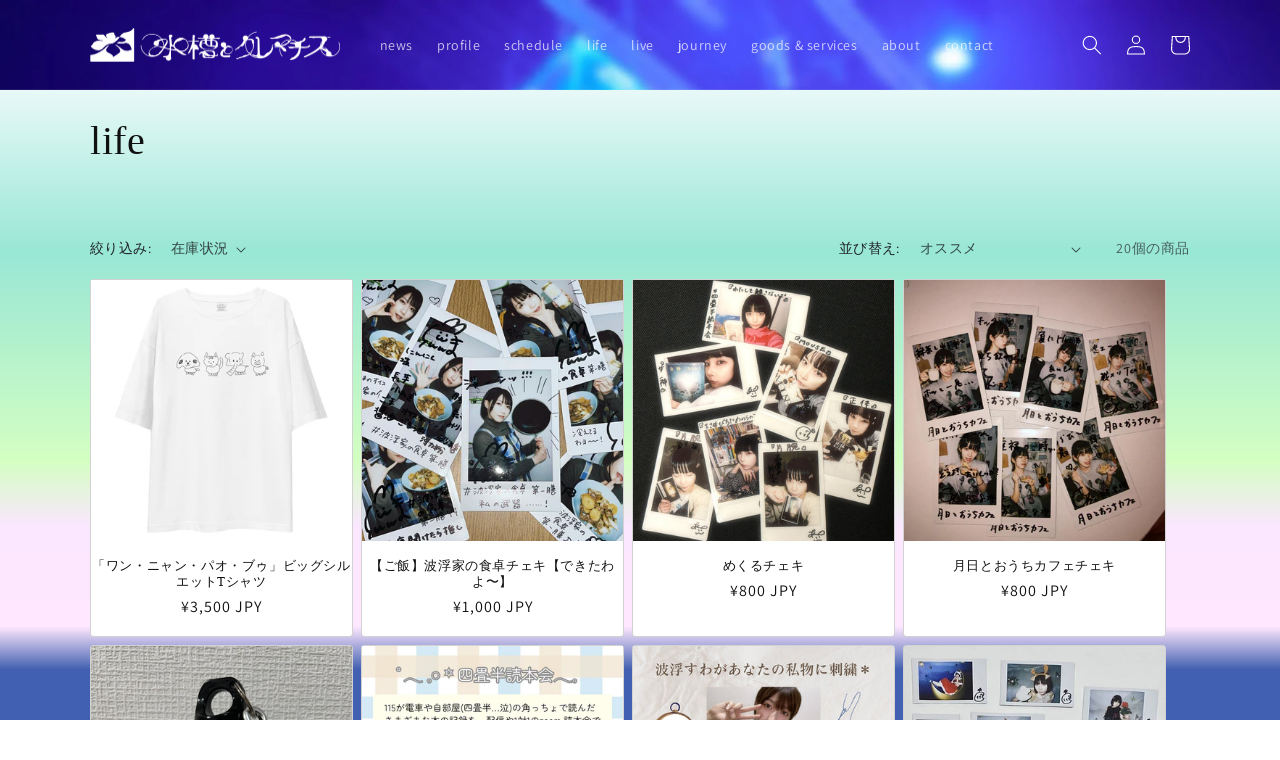

--- FILE ---
content_type: text/html; charset=utf-8
request_url: https://suisou-clematis.life/collections/life
body_size: 37642
content:
<!doctype html>
<html class="no-js" lang="ja">
  <head>

               <script type='text/javascript'>var easylockdownLocationDisabled = true;</script> <script type='text/javascript' src='//suisou-clematis.life/apps/easylockdown/easylockdown-1.0.8.min.js' data-no-instant></script> <script type='text/javascript'>if( typeof InstantClick == 'object' ) easylockdown.clearData();</script> <style type="text/css">#easylockdown-password-form{padding:30px 0;text-align:center}#easylockdown-wrapper,.easylockdown-form-holder{display:inline-block}#easylockdown-password{vertical-align:top;margin-bottom:16px;padding:8px 15px;line-height:1.2em;outline:0;box-shadow:none}#easylockdown-password-error{display:none;color:#fb8077;text-align:left}#easylockdown-password-error.easylockdown-error{border:1px solid #fb8077}#easylockdown-password-form-button:not(.easylockdown-native-styles){vertical-align:top;display:inline-block!important;height:auto!important;padding:8px 15px;background:#777;border-radius:3px;color:#fff!important;line-height:1.2em;text-decoration:none!important}.easylockdown-instantclick-fix,.easylockdown-item-selector{position:absolute;z-index:-999;display:none;height:0;width:0;font-size:0;line-height:0}.easylockdown-collection-item[data-eld-loc-can],.easylockdown-item-selector+*,.easylockdown-item[data-eld-loc-can]{display:none}.easylockdown404-content-container{padding:50px;text-align:center}.easylockdown404-title-holder .easylockdown-title-404{display:block;margin:0 0 1rem;font-size:2rem;line-height:2.5rem}</style> 









<script type='text/javascript'>easylockdown.hideLinks.push('*[href$="/blogs/月一年ボイス-冬の便り-二〇二五年十二月-二〇二六年二月"],*[href*="/blogs/月一年ボイス-冬の便り-二〇二五年十二月-二〇二六年二月/"],*[href$="/blogs/%E6%9C%88%E4%B8%80%E5%B9%B4%E3%83%9C%E3%82%A4%E3%82%B9-%E5%86%AC%E3%81%AE%E4%BE%BF%E3%82%8A-%E4%BA%8C%E3%80%87%E4%BA%8C%E4%BA%94%E5%B9%B4%E5%8D%81%E4%BA%8C%E6%9C%88-%E4%BA%8C%E3%80%87%E4%BA%8C%E5%85%AD%E5%B9%B4%E4%BA%8C%E6%9C%88"],*[href*="/blogs/%E6%9C%88%E4%B8%80%E5%B9%B4%E3%83%9C%E3%82%A4%E3%82%B9-%E5%86%AC%E3%81%AE%E4%BE%BF%E3%82%8A-%E4%BA%8C%E3%80%87%E4%BA%8C%E4%BA%94%E5%B9%B4%E5%8D%81%E4%BA%8C%E6%9C%88-%E4%BA%8C%E3%80%87%E4%BA%8C%E5%85%AD%E5%B9%B4%E4%BA%8C%E6%9C%88/"]');</script>









<script type='text/javascript'>easylockdown.hideLinks.push('*[href$="/blogs/月一年ボイス-秋の便り-二〇二五年九月-二〇二五年十一月"],*[href*="/blogs/月一年ボイス-秋の便り-二〇二五年九月-二〇二五年十一月/"],*[href$="/blogs/%E6%9C%88%E4%B8%80%E5%B9%B4%E3%83%9C%E3%82%A4%E3%82%B9-%E7%A7%8B%E3%81%AE%E4%BE%BF%E3%82%8A-%E4%BA%8C%E3%80%87%E4%BA%8C%E4%BA%94%E5%B9%B4%E4%B9%9D%E6%9C%88-%E4%BA%8C%E3%80%87%E4%BA%8C%E4%BA%94%E5%B9%B4%E5%8D%81%E4%B8%80%E6%9C%88"],*[href*="/blogs/%E6%9C%88%E4%B8%80%E5%B9%B4%E3%83%9C%E3%82%A4%E3%82%B9-%E7%A7%8B%E3%81%AE%E4%BE%BF%E3%82%8A-%E4%BA%8C%E3%80%87%E4%BA%8C%E4%BA%94%E5%B9%B4%E4%B9%9D%E6%9C%88-%E4%BA%8C%E3%80%87%E4%BA%8C%E4%BA%94%E5%B9%B4%E5%8D%81%E4%B8%80%E6%9C%88/"]');</script>





<script type='text/javascript'>easylockdown.hideLinks.push('*[href$="/products/event-20250719-option"],*[href*="/products/event-20250719-option/"],*[href*="/products/event-20250719-option?"],*[href*="/products/event-20250719-option#"],*[data-eld-product-handle="event-20250719-option"]');</script>





<script type='text/javascript'>easylockdown.hideLinks.push('*[href$="/blogs/月一年ボイス-夏の便り-二〇二五年六月-二〇二五年八月"],*[href*="/blogs/月一年ボイス-夏の便り-二〇二五年六月-二〇二五年八月/"],*[href$="/blogs/%E6%9C%88%E4%B8%80%E5%B9%B4%E3%83%9C%E3%82%A4%E3%82%B9-%E5%A4%8F%E3%81%AE%E4%BE%BF%E3%82%8A-%E4%BA%8C%E3%80%87%E4%BA%8C%E4%BA%94%E5%B9%B4%E5%85%AD%E6%9C%88-%E4%BA%8C%E3%80%87%E4%BA%8C%E4%BA%94%E5%B9%B4%E5%85%AB%E6%9C%88"],*[href*="/blogs/%E6%9C%88%E4%B8%80%E5%B9%B4%E3%83%9C%E3%82%A4%E3%82%B9-%E5%A4%8F%E3%81%AE%E4%BE%BF%E3%82%8A-%E4%BA%8C%E3%80%87%E4%BA%8C%E4%BA%94%E5%B9%B4%E5%85%AD%E6%9C%88-%E4%BA%8C%E3%80%87%E4%BA%8C%E4%BA%94%E5%B9%B4%E5%85%AB%E6%9C%88/"]');</script>





<script type='text/javascript'>easylockdown.hideLinks.push('*[href$="/blogs/月一年ボイス-春の便り-二〇二五年三月-二〇二五年五月"],*[href*="/blogs/月一年ボイス-春の便り-二〇二五年三月-二〇二五年五月/"],*[href$="/blogs/%E6%9C%88%E4%B8%80%E5%B9%B4%E3%83%9C%E3%82%A4%E3%82%B9-%E6%98%A5%E3%81%AE%E4%BE%BF%E3%82%8A-%E4%BA%8C%E3%80%87%E4%BA%8C%E4%BA%94%E5%B9%B4%E4%B8%89%E6%9C%88-%E4%BA%8C%E3%80%87%E4%BA%8C%E4%BA%94%E5%B9%B4%E4%BA%94%E6%9C%88"],*[href*="/blogs/%E6%9C%88%E4%B8%80%E5%B9%B4%E3%83%9C%E3%82%A4%E3%82%B9-%E6%98%A5%E3%81%AE%E4%BE%BF%E3%82%8A-%E4%BA%8C%E3%80%87%E4%BA%8C%E4%BA%94%E5%B9%B4%E4%B8%89%E6%9C%88-%E4%BA%8C%E3%80%87%E4%BA%8C%E4%BA%94%E5%B9%B4%E4%BA%94%E6%9C%88/"]');</script>





<script type='text/javascript'>easylockdown.hideLinks.push('*[href$="/blogs/月一年ボイス-冬の便り-二〇二四年十二月-二〇二五年二月"],*[href*="/blogs/月一年ボイス-冬の便り-二〇二四年十二月-二〇二五年二月/"],*[href$="/blogs/%E6%9C%88%E4%B8%80%E5%B9%B4%E3%83%9C%E3%82%A4%E3%82%B9-%E5%86%AC%E3%81%AE%E4%BE%BF%E3%82%8A-%E4%BA%8C%E3%80%87%E4%BA%8C%E5%9B%9B%E5%B9%B4%E5%8D%81%E4%BA%8C%E6%9C%88-%E4%BA%8C%E3%80%87%E4%BA%8C%E4%BA%94%E5%B9%B4%E4%BA%8C%E6%9C%88"],*[href*="/blogs/%E6%9C%88%E4%B8%80%E5%B9%B4%E3%83%9C%E3%82%A4%E3%82%B9-%E5%86%AC%E3%81%AE%E4%BE%BF%E3%82%8A-%E4%BA%8C%E3%80%87%E4%BA%8C%E5%9B%9B%E5%B9%B4%E5%8D%81%E4%BA%8C%E6%9C%88-%E4%BA%8C%E3%80%87%E4%BA%8C%E4%BA%94%E5%B9%B4%E4%BA%8C%E6%9C%88/"]');</script>





<script type='text/javascript'>easylockdown.hideLinks.push('*[href$="/blogs/月一年ボイス-秋の便り-二〇二四年九月-二〇二四年十一月"],*[href*="/blogs/月一年ボイス-秋の便り-二〇二四年九月-二〇二四年十一月/"],*[href$="/blogs/%E6%9C%88%E4%B8%80%E5%B9%B4%E3%83%9C%E3%82%A4%E3%82%B9-%E7%A7%8B%E3%81%AE%E4%BE%BF%E3%82%8A-%E4%BA%8C%E3%80%87%E4%BA%8C%E5%9B%9B%E5%B9%B4%E4%B9%9D%E6%9C%88-%E4%BA%8C%E3%80%87%E4%BA%8C%E5%9B%9B%E5%B9%B4%E5%8D%81%E4%B8%80%E6%9C%88"],*[href*="/blogs/%E6%9C%88%E4%B8%80%E5%B9%B4%E3%83%9C%E3%82%A4%E3%82%B9-%E7%A7%8B%E3%81%AE%E4%BE%BF%E3%82%8A-%E4%BA%8C%E3%80%87%E4%BA%8C%E5%9B%9B%E5%B9%B4%E4%B9%9D%E6%9C%88-%E4%BA%8C%E3%80%87%E4%BA%8C%E5%9B%9B%E5%B9%B4%E5%8D%81%E4%B8%80%E6%9C%88/"]');</script>





<script type='text/javascript'>easylockdown.hideLinks.push('*[href$="/blogs/月一年ボイス-夏の便り-二〇二四年六月-二〇二四年八月"],*[href*="/blogs/月一年ボイス-夏の便り-二〇二四年六月-二〇二四年八月/"],*[href$="/blogs/%E6%9C%88%E4%B8%80%E5%B9%B4%E3%83%9C%E3%82%A4%E3%82%B9-%E5%A4%8F%E3%81%AE%E4%BE%BF%E3%82%8A-%E4%BA%8C%E3%80%87%E4%BA%8C%E5%9B%9B%E5%B9%B4%E5%85%AD%E6%9C%88-%E4%BA%8C%E3%80%87%E4%BA%8C%E5%9B%9B%E5%B9%B4%E5%85%AB%E6%9C%88"],*[href*="/blogs/%E6%9C%88%E4%B8%80%E5%B9%B4%E3%83%9C%E3%82%A4%E3%82%B9-%E5%A4%8F%E3%81%AE%E4%BE%BF%E3%82%8A-%E4%BA%8C%E3%80%87%E4%BA%8C%E5%9B%9B%E5%B9%B4%E5%85%AD%E6%9C%88-%E4%BA%8C%E3%80%87%E4%BA%8C%E5%9B%9B%E5%B9%B4%E5%85%AB%E6%9C%88/"]');</script>





<script type='text/javascript'>easylockdown.hideLinks.push('*[href$="/blogs/月一年ボイス-春の便り-二〇二四年三月-二〇二四年五月"],*[href*="/blogs/月一年ボイス-春の便り-二〇二四年三月-二〇二四年五月/"],*[href$="/blogs/%E6%9C%88%E4%B8%80%E5%B9%B4%E3%83%9C%E3%82%A4%E3%82%B9-%E6%98%A5%E3%81%AE%E4%BE%BF%E3%82%8A-%E4%BA%8C%E3%80%87%E4%BA%8C%E5%9B%9B%E5%B9%B4%E4%B8%89%E6%9C%88-%E4%BA%8C%E3%80%87%E4%BA%8C%E5%9B%9B%E5%B9%B4%E4%BA%94%E6%9C%88"],*[href*="/blogs/%E6%9C%88%E4%B8%80%E5%B9%B4%E3%83%9C%E3%82%A4%E3%82%B9-%E6%98%A5%E3%81%AE%E4%BE%BF%E3%82%8A-%E4%BA%8C%E3%80%87%E4%BA%8C%E5%9B%9B%E5%B9%B4%E4%B8%89%E6%9C%88-%E4%BA%8C%E3%80%87%E4%BA%8C%E5%9B%9B%E5%B9%B4%E4%BA%94%E6%9C%88/"]');</script>







<script type='text/javascript'>easylockdown.hideLinks.push('*[href$="/blogs/月一年ボイス-秋の便り-二〇二三年九月-二〇二三年十一月"],*[href*="/blogs/月一年ボイス-秋の便り-二〇二三年九月-二〇二三年十一月/"],*[href$="/blogs/%E6%9C%88%E4%B8%80%E5%B9%B4%E3%83%9C%E3%82%A4%E3%82%B9-%E7%A7%8B%E3%81%AE%E4%BE%BF%E3%82%8A-%E4%BA%8C%E3%80%87%E4%BA%8C%E4%B8%89%E5%B9%B4%E4%B9%9D%E6%9C%88-%E4%BA%8C%E3%80%87%E4%BA%8C%E4%B8%89%E5%B9%B4%E5%8D%81%E4%B8%80%E6%9C%88"],*[href*="/blogs/%E6%9C%88%E4%B8%80%E5%B9%B4%E3%83%9C%E3%82%A4%E3%82%B9-%E7%A7%8B%E3%81%AE%E4%BE%BF%E3%82%8A-%E4%BA%8C%E3%80%87%E4%BA%8C%E4%B8%89%E5%B9%B4%E4%B9%9D%E6%9C%88-%E4%BA%8C%E3%80%87%E4%BA%8C%E4%B8%89%E5%B9%B4%E5%8D%81%E4%B8%80%E6%9C%88/"]');</script>





<script type='text/javascript'>easylockdown.hideLinks.push('*[href$="/blogs/月一年ボイス-夏の便り-二〇二三年六月-二〇二三年八月"],*[href*="/blogs/月一年ボイス-夏の便り-二〇二三年六月-二〇二三年八月/"],*[href$="/blogs/%E6%9C%88%E4%B8%80%E5%B9%B4%E3%83%9C%E3%82%A4%E3%82%B9-%E5%A4%8F%E3%81%AE%E4%BE%BF%E3%82%8A-%E4%BA%8C%E3%80%87%E4%BA%8C%E4%B8%89%E5%B9%B4%E5%85%AD%E6%9C%88-%E4%BA%8C%E3%80%87%E4%BA%8C%E4%B8%89%E5%B9%B4%E5%85%AB%E6%9C%88"],*[href*="/blogs/%E6%9C%88%E4%B8%80%E5%B9%B4%E3%83%9C%E3%82%A4%E3%82%B9-%E5%A4%8F%E3%81%AE%E4%BE%BF%E3%82%8A-%E4%BA%8C%E3%80%87%E4%BA%8C%E4%B8%89%E5%B9%B4%E5%85%AD%E6%9C%88-%E4%BA%8C%E3%80%87%E4%BA%8C%E4%B8%89%E5%B9%B4%E5%85%AB%E6%9C%88/"]');</script>





<script type='text/javascript'>easylockdown.hideLinks.push('*[href$="/blogs/月一年ボイス-春の便り-二〇二三年三月-二〇二三年五月"],*[href*="/blogs/月一年ボイス-春の便り-二〇二三年三月-二〇二三年五月/"],*[href$="/blogs/%E6%9C%88%E4%B8%80%E5%B9%B4%E3%83%9C%E3%82%A4%E3%82%B9-%E6%98%A5%E3%81%AE%E4%BE%BF%E3%82%8A-%E4%BA%8C%E3%80%87%E4%BA%8C%E4%B8%89%E5%B9%B4%E4%B8%89%E6%9C%88-%E4%BA%8C%E3%80%87%E4%BA%8C%E4%B8%89%E5%B9%B4%E4%BA%94%E6%9C%88"],*[href*="/blogs/%E6%9C%88%E4%B8%80%E5%B9%B4%E3%83%9C%E3%82%A4%E3%82%B9-%E6%98%A5%E3%81%AE%E4%BE%BF%E3%82%8A-%E4%BA%8C%E3%80%87%E4%BA%8C%E4%B8%89%E5%B9%B4%E4%B8%89%E6%9C%88-%E4%BA%8C%E3%80%87%E4%BA%8C%E4%B8%89%E5%B9%B4%E4%BA%94%E6%9C%88/"]');</script>





<script type='text/javascript'>easylockdown.hideLinks.push('*[href$="/blogs/月一年ボイス-冬の便り-二〇二二年十二月-二〇二三年二月"],*[href*="/blogs/月一年ボイス-冬の便り-二〇二二年十二月-二〇二三年二月/"],*[href$="/blogs/%E6%9C%88%E4%B8%80%E5%B9%B4%E3%83%9C%E3%82%A4%E3%82%B9-%E5%86%AC%E3%81%AE%E4%BE%BF%E3%82%8A-%E4%BA%8C%E3%80%87%E4%BA%8C%E4%BA%8C%E5%B9%B4%E5%8D%81%E4%BA%8C%E6%9C%88-%E4%BA%8C%E3%80%87%E4%BA%8C%E4%B8%89%E5%B9%B4%E4%BA%8C%E6%9C%88"],*[href*="/blogs/%E6%9C%88%E4%B8%80%E5%B9%B4%E3%83%9C%E3%82%A4%E3%82%B9-%E5%86%AC%E3%81%AE%E4%BE%BF%E3%82%8A-%E4%BA%8C%E3%80%87%E4%BA%8C%E4%BA%8C%E5%B9%B4%E5%8D%81%E4%BA%8C%E6%9C%88-%E4%BA%8C%E3%80%87%E4%BA%8C%E4%B8%89%E5%B9%B4%E4%BA%8C%E6%9C%88/"]');</script>





<script type='text/javascript'>easylockdown.hideLinks.push('*[href$="/blogs/月一年ボイス-秋の便り-二〇二二年九月-二〇二二年十一月"],*[href*="/blogs/月一年ボイス-秋の便り-二〇二二年九月-二〇二二年十一月/"],*[href$="/blogs/%E6%9C%88%E4%B8%80%E5%B9%B4%E3%83%9C%E3%82%A4%E3%82%B9-%E7%A7%8B%E3%81%AE%E4%BE%BF%E3%82%8A-%E4%BA%8C%E3%80%87%E4%BA%8C%E4%BA%8C%E5%B9%B4%E4%B9%9D%E6%9C%88-%E4%BA%8C%E3%80%87%E4%BA%8C%E4%BA%8C%E5%B9%B4%E5%8D%81%E4%B8%80%E6%9C%88"],*[href*="/blogs/%E6%9C%88%E4%B8%80%E5%B9%B4%E3%83%9C%E3%82%A4%E3%82%B9-%E7%A7%8B%E3%81%AE%E4%BE%BF%E3%82%8A-%E4%BA%8C%E3%80%87%E4%BA%8C%E4%BA%8C%E5%B9%B4%E4%B9%9D%E6%9C%88-%E4%BA%8C%E3%80%87%E4%BA%8C%E4%BA%8C%E5%B9%B4%E5%8D%81%E4%B8%80%E6%9C%88/"]');</script>





<script type='text/javascript'>
  if( typeof easylockdown == 'object' ) {
    easylockdown.localeRootUrl = '';
    easylockdown.routerByLocation(); 

    easylockdown.onReady(function(e){
      easylockdown.hideAllLinks();
    });
  }
</script>
<link href="https://cdn.jsdelivr.net/npm/bootstrap@5.3.0/dist/css/bootstrap.min.css" rel="stylesheet" integrity="sha384-9ndCyUaIbzAi2FUVXJi0CjmCapSmO7SnpJef0486qhLnuZ2cdeRhO02iuK6FUUVM" crossorigin="anonymous">

    <meta charset="utf-8">
    <meta http-equiv="X-UA-Compatible" content="IE=edge">
    <meta name="viewport" content="width=device-width,initial-scale=1">
    <meta name="theme-color" content="">
    <link rel="canonical" href="https://suisou-clematis.life/collections/life">
    <link rel="preconnect" href="https://cdn.shopify.com" crossorigin><link rel="icon" type="image/png" href="//suisou-clematis.life/cdn/shop/files/anc-01.png?crop=center&height=32&v=1662166552&width=32"><link rel="preconnect" href="https://fonts.shopifycdn.com" crossorigin><title>
      life
 &ndash; 水槽とクレマチス</title>

    

    

<meta property="og:site_name" content="水槽とクレマチス">
<meta property="og:url" content="https://suisou-clematis.life/collections/life">
<meta property="og:title" content="life">
<meta property="og:type" content="website">
<meta property="og:description" content="旅のメロディ。生活のリズム。"><meta property="og:image" content="http://suisou-clematis.life/cdn/shop/collections/P1205994.jpg?v=1677300684">
  <meta property="og:image:secure_url" content="https://suisou-clematis.life/cdn/shop/collections/P1205994.jpg?v=1677300684">
  <meta property="og:image:width" content="3590">
  <meta property="og:image:height" content="2692"><meta name="twitter:site" content="@suisou_clematis"><meta name="twitter:card" content="summary_large_image">
<meta name="twitter:title" content="life">
<meta name="twitter:description" content="旅のメロディ。生活のリズム。">


    <script src="//suisou-clematis.life/cdn/shop/t/6/assets/global.js?v=184397947573686044361670166703" defer="defer"></script>
    <script>window.performance && window.performance.mark && window.performance.mark('shopify.content_for_header.start');</script><meta name="google-site-verification" content="yexEPf7eQwSlGCK1Xb7Cm36eO049kH1sb29_fHkmqEc">
<meta id="shopify-digital-wallet" name="shopify-digital-wallet" content="/54995714182/digital_wallets/dialog">
<meta name="shopify-checkout-api-token" content="99b491f798d44c0a80dada68f33e5f4e">
<link rel="alternate" type="application/atom+xml" title="Feed" href="/collections/life.atom" />
<link rel="next" href="/collections/life?page=2">
<link rel="alternate" type="application/json+oembed" href="https://suisou-clematis.life/collections/life.oembed">
<script async="async" src="/checkouts/internal/preloads.js?locale=ja-JP"></script>
<link rel="preconnect" href="https://shop.app" crossorigin="anonymous">
<script async="async" src="https://shop.app/checkouts/internal/preloads.js?locale=ja-JP&shop_id=54995714182" crossorigin="anonymous"></script>
<script id="apple-pay-shop-capabilities" type="application/json">{"shopId":54995714182,"countryCode":"JP","currencyCode":"JPY","merchantCapabilities":["supports3DS"],"merchantId":"gid:\/\/shopify\/Shop\/54995714182","merchantName":"水槽とクレマチス","requiredBillingContactFields":["postalAddress","email","phone"],"requiredShippingContactFields":["postalAddress","email","phone"],"shippingType":"shipping","supportedNetworks":["visa","masterCard","amex","jcb","discover"],"total":{"type":"pending","label":"水槽とクレマチス","amount":"1.00"},"shopifyPaymentsEnabled":true,"supportsSubscriptions":true}</script>
<script id="shopify-features" type="application/json">{"accessToken":"99b491f798d44c0a80dada68f33e5f4e","betas":["rich-media-storefront-analytics"],"domain":"suisou-clematis.life","predictiveSearch":false,"shopId":54995714182,"locale":"ja"}</script>
<script>var Shopify = Shopify || {};
Shopify.shop = "suisou-clematis.myshopify.com";
Shopify.locale = "ja";
Shopify.currency = {"active":"JPY","rate":"1.0"};
Shopify.country = "JP";
Shopify.theme = {"name":"Suisou-clematis-theme","id":121506824326,"schema_name":"SuisouClematis","schema_version":"0.0.1","theme_store_id":null,"role":"main"};
Shopify.theme.handle = "null";
Shopify.theme.style = {"id":null,"handle":null};
Shopify.cdnHost = "suisou-clematis.life/cdn";
Shopify.routes = Shopify.routes || {};
Shopify.routes.root = "/";</script>
<script type="module">!function(o){(o.Shopify=o.Shopify||{}).modules=!0}(window);</script>
<script>!function(o){function n(){var o=[];function n(){o.push(Array.prototype.slice.apply(arguments))}return n.q=o,n}var t=o.Shopify=o.Shopify||{};t.loadFeatures=n(),t.autoloadFeatures=n()}(window);</script>
<script>
  window.ShopifyPay = window.ShopifyPay || {};
  window.ShopifyPay.apiHost = "shop.app\/pay";
  window.ShopifyPay.redirectState = null;
</script>
<script id="shop-js-analytics" type="application/json">{"pageType":"collection"}</script>
<script defer="defer" async type="module" src="//suisou-clematis.life/cdn/shopifycloud/shop-js/modules/v2/client.init-shop-cart-sync_BJFAoJgM.ja.esm.js"></script>
<script defer="defer" async type="module" src="//suisou-clematis.life/cdn/shopifycloud/shop-js/modules/v2/chunk.common_BaQ0HiLN.esm.js"></script>
<script type="module">
  await import("//suisou-clematis.life/cdn/shopifycloud/shop-js/modules/v2/client.init-shop-cart-sync_BJFAoJgM.ja.esm.js");
await import("//suisou-clematis.life/cdn/shopifycloud/shop-js/modules/v2/chunk.common_BaQ0HiLN.esm.js");

  window.Shopify.SignInWithShop?.initShopCartSync?.({"fedCMEnabled":true,"windoidEnabled":true});

</script>
<script>
  window.Shopify = window.Shopify || {};
  if (!window.Shopify.featureAssets) window.Shopify.featureAssets = {};
  window.Shopify.featureAssets['shop-js'] = {"shop-cart-sync":["modules/v2/client.shop-cart-sync_D-TTwAz0.ja.esm.js","modules/v2/chunk.common_BaQ0HiLN.esm.js"],"init-fed-cm":["modules/v2/client.init-fed-cm_D1mkYA53.ja.esm.js","modules/v2/chunk.common_BaQ0HiLN.esm.js"],"init-shop-email-lookup-coordinator":["modules/v2/client.init-shop-email-lookup-coordinator_CWdwCyYB.ja.esm.js","modules/v2/chunk.common_BaQ0HiLN.esm.js"],"shop-cash-offers":["modules/v2/client.shop-cash-offers_BKFmn403.ja.esm.js","modules/v2/chunk.common_BaQ0HiLN.esm.js","modules/v2/chunk.modal_fs8e8m3G.esm.js"],"shop-button":["modules/v2/client.shop-button_BRsaFa8u.ja.esm.js","modules/v2/chunk.common_BaQ0HiLN.esm.js"],"init-windoid":["modules/v2/client.init-windoid_CwY42VUK.ja.esm.js","modules/v2/chunk.common_BaQ0HiLN.esm.js"],"avatar":["modules/v2/client.avatar_BTnouDA3.ja.esm.js"],"init-shop-cart-sync":["modules/v2/client.init-shop-cart-sync_BJFAoJgM.ja.esm.js","modules/v2/chunk.common_BaQ0HiLN.esm.js"],"shop-toast-manager":["modules/v2/client.shop-toast-manager_Bs6NgtWF.ja.esm.js","modules/v2/chunk.common_BaQ0HiLN.esm.js"],"pay-button":["modules/v2/client.pay-button_CJmvT5Ts.ja.esm.js","modules/v2/chunk.common_BaQ0HiLN.esm.js"],"shop-login-button":["modules/v2/client.shop-login-button_9i_TNwv6.ja.esm.js","modules/v2/chunk.common_BaQ0HiLN.esm.js","modules/v2/chunk.modal_fs8e8m3G.esm.js"],"init-customer-accounts-sign-up":["modules/v2/client.init-customer-accounts-sign-up_HZmdUoF2.ja.esm.js","modules/v2/client.shop-login-button_9i_TNwv6.ja.esm.js","modules/v2/chunk.common_BaQ0HiLN.esm.js","modules/v2/chunk.modal_fs8e8m3G.esm.js"],"init-shop-for-new-customer-accounts":["modules/v2/client.init-shop-for-new-customer-accounts_lOvvvdmA.ja.esm.js","modules/v2/client.shop-login-button_9i_TNwv6.ja.esm.js","modules/v2/chunk.common_BaQ0HiLN.esm.js","modules/v2/chunk.modal_fs8e8m3G.esm.js"],"init-customer-accounts":["modules/v2/client.init-customer-accounts_BhjJ4KFK.ja.esm.js","modules/v2/client.shop-login-button_9i_TNwv6.ja.esm.js","modules/v2/chunk.common_BaQ0HiLN.esm.js","modules/v2/chunk.modal_fs8e8m3G.esm.js"],"shop-follow-button":["modules/v2/client.shop-follow-button_COpB_dcQ.ja.esm.js","modules/v2/chunk.common_BaQ0HiLN.esm.js","modules/v2/chunk.modal_fs8e8m3G.esm.js"],"lead-capture":["modules/v2/client.lead-capture_BgaL5DMI.ja.esm.js","modules/v2/chunk.common_BaQ0HiLN.esm.js","modules/v2/chunk.modal_fs8e8m3G.esm.js"],"checkout-modal":["modules/v2/client.checkout-modal_C5d-xytk.ja.esm.js","modules/v2/chunk.common_BaQ0HiLN.esm.js","modules/v2/chunk.modal_fs8e8m3G.esm.js"],"shop-login":["modules/v2/client.shop-login_ByZqzcXh.ja.esm.js","modules/v2/chunk.common_BaQ0HiLN.esm.js","modules/v2/chunk.modal_fs8e8m3G.esm.js"],"payment-terms":["modules/v2/client.payment-terms_B3N_fC42.ja.esm.js","modules/v2/chunk.common_BaQ0HiLN.esm.js","modules/v2/chunk.modal_fs8e8m3G.esm.js"]};
</script>
<script>(function() {
  var isLoaded = false;
  function asyncLoad() {
    if (isLoaded) return;
    isLoaded = true;
    var urls = ["\/\/d1liekpayvooaz.cloudfront.net\/apps\/customizery\/customizery.js?shop=suisou-clematis.myshopify.com","https:\/\/api.fastbundle.co\/scripts\/src.js?shop=suisou-clematis.myshopify.com","\/\/cdn.shopify.com\/proxy\/0bbe4788169b67af6705a75282f54b99d99fe97b39074dfe6efcad2fd11807cd\/static.cdn.printful.com\/static\/js\/external\/shopify-product-customizer.js?v=0.28\u0026shop=suisou-clematis.myshopify.com\u0026sp-cache-control=cHVibGljLCBtYXgtYWdlPTkwMA","https:\/\/sengine.groovymedia.co\/js\/frontend.js?shop=suisou-clematis.myshopify.com","https:\/\/sengine.groovymedia.co\/js\/order.js?shop=suisou-clematis.myshopify.com"];
    for (var i = 0; i < urls.length; i++) {
      var s = document.createElement('script');
      s.type = 'text/javascript';
      s.async = true;
      s.src = urls[i];
      var x = document.getElementsByTagName('script')[0];
      x.parentNode.insertBefore(s, x);
    }
  };
  if(window.attachEvent) {
    window.attachEvent('onload', asyncLoad);
  } else {
    window.addEventListener('load', asyncLoad, false);
  }
})();</script>
<script id="__st">var __st={"a":54995714182,"offset":32400,"reqid":"c5e853ce-af5f-470a-92b4-839851b0d4c6-1767314380","pageurl":"suisou-clematis.life\/collections\/life","u":"03d933f486eb","p":"collection","rtyp":"collection","rid":265330884742};</script>
<script>window.ShopifyPaypalV4VisibilityTracking = true;</script>
<script id="captcha-bootstrap">!function(){'use strict';const t='contact',e='account',n='new_comment',o=[[t,t],['blogs',n],['comments',n],[t,'customer']],c=[[e,'customer_login'],[e,'guest_login'],[e,'recover_customer_password'],[e,'create_customer']],r=t=>t.map((([t,e])=>`form[action*='/${t}']:not([data-nocaptcha='true']) input[name='form_type'][value='${e}']`)).join(','),a=t=>()=>t?[...document.querySelectorAll(t)].map((t=>t.form)):[];function s(){const t=[...o],e=r(t);return a(e)}const i='password',u='form_key',d=['recaptcha-v3-token','g-recaptcha-response','h-captcha-response',i],f=()=>{try{return window.sessionStorage}catch{return}},m='__shopify_v',_=t=>t.elements[u];function p(t,e,n=!1){try{const o=window.sessionStorage,c=JSON.parse(o.getItem(e)),{data:r}=function(t){const{data:e,action:n}=t;return t[m]||n?{data:e,action:n}:{data:t,action:n}}(c);for(const[e,n]of Object.entries(r))t.elements[e]&&(t.elements[e].value=n);n&&o.removeItem(e)}catch(o){console.error('form repopulation failed',{error:o})}}const l='form_type',E='cptcha';function T(t){t.dataset[E]=!0}const w=window,h=w.document,L='Shopify',v='ce_forms',y='captcha';let A=!1;((t,e)=>{const n=(g='f06e6c50-85a8-45c8-87d0-21a2b65856fe',I='https://cdn.shopify.com/shopifycloud/storefront-forms-hcaptcha/ce_storefront_forms_captcha_hcaptcha.v1.5.2.iife.js',D={infoText:'hCaptchaによる保護',privacyText:'プライバシー',termsText:'利用規約'},(t,e,n)=>{const o=w[L][v],c=o.bindForm;if(c)return c(t,g,e,D).then(n);var r;o.q.push([[t,g,e,D],n]),r=I,A||(h.body.append(Object.assign(h.createElement('script'),{id:'captcha-provider',async:!0,src:r})),A=!0)});var g,I,D;w[L]=w[L]||{},w[L][v]=w[L][v]||{},w[L][v].q=[],w[L][y]=w[L][y]||{},w[L][y].protect=function(t,e){n(t,void 0,e),T(t)},Object.freeze(w[L][y]),function(t,e,n,w,h,L){const[v,y,A,g]=function(t,e,n){const i=e?o:[],u=t?c:[],d=[...i,...u],f=r(d),m=r(i),_=r(d.filter((([t,e])=>n.includes(e))));return[a(f),a(m),a(_),s()]}(w,h,L),I=t=>{const e=t.target;return e instanceof HTMLFormElement?e:e&&e.form},D=t=>v().includes(t);t.addEventListener('submit',(t=>{const e=I(t);if(!e)return;const n=D(e)&&!e.dataset.hcaptchaBound&&!e.dataset.recaptchaBound,o=_(e),c=g().includes(e)&&(!o||!o.value);(n||c)&&t.preventDefault(),c&&!n&&(function(t){try{if(!f())return;!function(t){const e=f();if(!e)return;const n=_(t);if(!n)return;const o=n.value;o&&e.removeItem(o)}(t);const e=Array.from(Array(32),(()=>Math.random().toString(36)[2])).join('');!function(t,e){_(t)||t.append(Object.assign(document.createElement('input'),{type:'hidden',name:u})),t.elements[u].value=e}(t,e),function(t,e){const n=f();if(!n)return;const o=[...t.querySelectorAll(`input[type='${i}']`)].map((({name:t})=>t)),c=[...d,...o],r={};for(const[a,s]of new FormData(t).entries())c.includes(a)||(r[a]=s);n.setItem(e,JSON.stringify({[m]:1,action:t.action,data:r}))}(t,e)}catch(e){console.error('failed to persist form',e)}}(e),e.submit())}));const S=(t,e)=>{t&&!t.dataset[E]&&(n(t,e.some((e=>e===t))),T(t))};for(const o of['focusin','change'])t.addEventListener(o,(t=>{const e=I(t);D(e)&&S(e,y())}));const B=e.get('form_key'),M=e.get(l),P=B&&M;t.addEventListener('DOMContentLoaded',(()=>{const t=y();if(P)for(const e of t)e.elements[l].value===M&&p(e,B);[...new Set([...A(),...v().filter((t=>'true'===t.dataset.shopifyCaptcha))])].forEach((e=>S(e,t)))}))}(h,new URLSearchParams(w.location.search),n,t,e,['guest_login'])})(!0,!0)}();</script>
<script integrity="sha256-4kQ18oKyAcykRKYeNunJcIwy7WH5gtpwJnB7kiuLZ1E=" data-source-attribution="shopify.loadfeatures" defer="defer" src="//suisou-clematis.life/cdn/shopifycloud/storefront/assets/storefront/load_feature-a0a9edcb.js" crossorigin="anonymous"></script>
<script crossorigin="anonymous" defer="defer" src="//suisou-clematis.life/cdn/shopifycloud/storefront/assets/shopify_pay/storefront-65b4c6d7.js?v=20250812"></script>
<script data-source-attribution="shopify.dynamic_checkout.dynamic.init">var Shopify=Shopify||{};Shopify.PaymentButton=Shopify.PaymentButton||{isStorefrontPortableWallets:!0,init:function(){window.Shopify.PaymentButton.init=function(){};var t=document.createElement("script");t.src="https://suisou-clematis.life/cdn/shopifycloud/portable-wallets/latest/portable-wallets.ja.js",t.type="module",document.head.appendChild(t)}};
</script>
<script data-source-attribution="shopify.dynamic_checkout.buyer_consent">
  function portableWalletsHideBuyerConsent(e){var t=document.getElementById("shopify-buyer-consent"),n=document.getElementById("shopify-subscription-policy-button");t&&n&&(t.classList.add("hidden"),t.setAttribute("aria-hidden","true"),n.removeEventListener("click",e))}function portableWalletsShowBuyerConsent(e){var t=document.getElementById("shopify-buyer-consent"),n=document.getElementById("shopify-subscription-policy-button");t&&n&&(t.classList.remove("hidden"),t.removeAttribute("aria-hidden"),n.addEventListener("click",e))}window.Shopify?.PaymentButton&&(window.Shopify.PaymentButton.hideBuyerConsent=portableWalletsHideBuyerConsent,window.Shopify.PaymentButton.showBuyerConsent=portableWalletsShowBuyerConsent);
</script>
<script data-source-attribution="shopify.dynamic_checkout.cart.bootstrap">document.addEventListener("DOMContentLoaded",(function(){function t(){return document.querySelector("shopify-accelerated-checkout-cart, shopify-accelerated-checkout")}if(t())Shopify.PaymentButton.init();else{new MutationObserver((function(e,n){t()&&(Shopify.PaymentButton.init(),n.disconnect())})).observe(document.body,{childList:!0,subtree:!0})}}));
</script>
<script id='scb4127' type='text/javascript' async='' src='https://suisou-clematis.life/cdn/shopifycloud/privacy-banner/storefront-banner.js'></script><link id="shopify-accelerated-checkout-styles" rel="stylesheet" media="screen" href="https://suisou-clematis.life/cdn/shopifycloud/portable-wallets/latest/accelerated-checkout-backwards-compat.css" crossorigin="anonymous">
<style id="shopify-accelerated-checkout-cart">
        #shopify-buyer-consent {
  margin-top: 1em;
  display: inline-block;
  width: 100%;
}

#shopify-buyer-consent.hidden {
  display: none;
}

#shopify-subscription-policy-button {
  background: none;
  border: none;
  padding: 0;
  text-decoration: underline;
  font-size: inherit;
  cursor: pointer;
}

#shopify-subscription-policy-button::before {
  box-shadow: none;
}

      </style>
<script id="sections-script" data-sections="header,footer" defer="defer" src="//suisou-clematis.life/cdn/shop/t/6/compiled_assets/scripts.js?2090"></script>
<script>window.performance && window.performance.mark && window.performance.mark('shopify.content_for_header.end');</script>


    <style data-shopify>
      @font-face {
  font-family: Assistant;
  font-weight: 400;
  font-style: normal;
  font-display: swap;
  src: url("//suisou-clematis.life/cdn/fonts/assistant/assistant_n4.9120912a469cad1cc292572851508ca49d12e768.woff2") format("woff2"),
       url("//suisou-clematis.life/cdn/fonts/assistant/assistant_n4.6e9875ce64e0fefcd3f4446b7ec9036b3ddd2985.woff") format("woff");
}

      @font-face {
  font-family: Assistant;
  font-weight: 700;
  font-style: normal;
  font-display: swap;
  src: url("//suisou-clematis.life/cdn/fonts/assistant/assistant_n7.bf44452348ec8b8efa3aa3068825305886b1c83c.woff2") format("woff2"),
       url("//suisou-clematis.life/cdn/fonts/assistant/assistant_n7.0c887fee83f6b3bda822f1150b912c72da0f7b64.woff") format("woff");
}

      
      
      

      :root {
        --font-body-family: Assistant, sans-serif;
        --font-body-style: normal;
        --font-body-weight: 400;
        --font-body-weight-bold: 700;

        --font-heading-family: "New York", Iowan Old Style, Apple Garamond, Baskerville, Times New Roman, Droid Serif, Times, Source Serif Pro, serif, Apple Color Emoji, Segoe UI Emoji, Segoe UI Symbol;
        --font-heading-style: normal;
        --font-heading-weight: 400;

        --font-body-scale: 1.0;
        --font-heading-scale: 1.0;

        --color-base-text: 16, 16, 16;
        --color-shadow: 16, 16, 16;
        --color-base-background-1: 191, 226, 253;
        --color-base-background-2: 231, 231, 231;
        --color-base-solid-button-labels: 255, 255, 255;
        --color-base-outline-button-labels: 25, 52, 148;
        --color-base-accent-1: 18, 18, 18;
        --color-base-accent-2: 51, 79, 180;
        --payment-terms-background-color: #bfe2fd;

        --gradient-base-background-1: linear-gradient(180deg, rgba(248, 253, 255, 1) 8%, rgba(153, 231, 214, 1) 35%, rgba(212, 255, 194, 1) 64%, rgba(251, 231, 255, 1) 73%, rgba(255, 232, 255, 1) 87%, rgba(66, 96, 177, 1) 93%);
        --gradient-base-background-2: #e7e7e7;
        --gradient-base-accent-1: #121212;
        --gradient-base-accent-2: #334fb4;

        --media-padding: px;
        --media-border-opacity: 0.05;
        --media-border-width: 0px;
        --media-radius: 0px;
        --media-shadow-opacity: 0.0;
        --media-shadow-horizontal-offset: 0px;
        --media-shadow-vertical-offset: 4px;
        --media-shadow-blur-radius: 5px;
        --media-shadow-visible: 0;

        --page-width: 120rem;
        --page-width-margin: 0rem;

        --product-card-image-padding: 0.0rem;
        --product-card-corner-radius: 0.0rem;
        --product-card-text-alignment: center;
        --product-card-border-width: 0.0rem;
        --product-card-border-opacity: 0.1;
        --product-card-shadow-opacity: 0.0;
        --product-card-shadow-visible: 0;
        --product-card-shadow-horizontal-offset: 0.0rem;
        --product-card-shadow-vertical-offset: 0.4rem;
        --product-card-shadow-blur-radius: 0.5rem;

        --collection-card-image-padding: 0.0rem;
        --collection-card-corner-radius: 0.0rem;
        --collection-card-text-alignment: left;
        --collection-card-border-width: 0.0rem;
        --collection-card-border-opacity: 0.1;
        --collection-card-shadow-opacity: 0.0;
        --collection-card-shadow-visible: 0;
        --collection-card-shadow-horizontal-offset: 0.0rem;
        --collection-card-shadow-vertical-offset: 0.4rem;
        --collection-card-shadow-blur-radius: 0.5rem;

        --blog-card-image-padding: 0.0rem;
        --blog-card-corner-radius: 0.0rem;
        --blog-card-text-alignment: left;
        --blog-card-border-width: 0.0rem;
        --blog-card-border-opacity: 0.1;
        --blog-card-shadow-opacity: 0.0;
        --blog-card-shadow-visible: 0;
        --blog-card-shadow-horizontal-offset: 0.0rem;
        --blog-card-shadow-vertical-offset: 0.4rem;
        --blog-card-shadow-blur-radius: 0.5rem;

        --badge-corner-radius: 4.0rem;

        --popup-border-width: 1px;
        --popup-border-opacity: 0.1;
        --popup-corner-radius: 0px;
        --popup-shadow-opacity: 0.0;
        --popup-shadow-horizontal-offset: 0px;
        --popup-shadow-vertical-offset: 4px;
        --popup-shadow-blur-radius: 5px;

        --drawer-border-width: 1px;
        --drawer-border-opacity: 0.1;
        --drawer-shadow-opacity: 0.0;
        --drawer-shadow-horizontal-offset: 0px;
        --drawer-shadow-vertical-offset: 4px;
        --drawer-shadow-blur-radius: 5px;

        --spacing-sections-desktop: 0px;
        --spacing-sections-mobile: 0px;

        --grid-desktop-vertical-spacing: 8px;
        --grid-desktop-horizontal-spacing: 8px;
        --grid-mobile-vertical-spacing: 4px;
        --grid-mobile-horizontal-spacing: 4px;

        --text-boxes-border-opacity: 0.0;
        --text-boxes-border-width: 0px;
        --text-boxes-radius: 0px;
        --text-boxes-shadow-opacity: 0.0;
        --text-boxes-shadow-visible: 0;
        --text-boxes-shadow-horizontal-offset: 0px;
        --text-boxes-shadow-vertical-offset: 4px;
        --text-boxes-shadow-blur-radius: 5px;

        --buttons-radius: 0px;
        --buttons-radius-outset: 0px;
        --buttons-border-width: 1px;
        --buttons-border-opacity: 1.0;
        --buttons-shadow-opacity: 0.0;
        --buttons-shadow-visible: 0;
        --buttons-shadow-horizontal-offset: 0px;
        --buttons-shadow-vertical-offset: 4px;
        --buttons-shadow-blur-radius: 5px;
        --buttons-border-offset: 0px;

        --inputs-radius: 0px;
        --inputs-border-width: 1px;
        --inputs-border-opacity: 0.55;
        --inputs-shadow-opacity: 0.0;
        --inputs-shadow-horizontal-offset: 0px;
        --inputs-margin-offset: 0px;
        --inputs-shadow-vertical-offset: 4px;
        --inputs-shadow-blur-radius: 5px;
        --inputs-radius-outset: 0px;

        --variant-pills-radius: 40px;
        --variant-pills-border-width: 1px;
        --variant-pills-border-opacity: 0.55;
        --variant-pills-shadow-opacity: 0.0;
        --variant-pills-shadow-horizontal-offset: 0px;
        --variant-pills-shadow-vertical-offset: 4px;
        --variant-pills-shadow-blur-radius: 5px;
      }

      *,
      *::before,
      *::after {
        box-sizing: inherit;
      }

      html {
        box-sizing: border-box;
        font-size: calc(var(--font-body-scale) * 62.5%);
        height: 100%;
      }

      body {
        display: grid;
        grid-template-rows: auto auto 1fr auto;
        grid-template-columns: 100%;
        min-height: 100%;
        margin: 0;
        font-size: 1.5rem;
        letter-spacing: 0.06rem;
        line-height: calc(1 + 0.8 / var(--font-body-scale));
        font-family: var(--font-body-family);
        font-style: var(--font-body-style);
        font-weight: var(--font-body-weight);
      }

      @media screen and (min-width: 750px) {
        body {
          font-size: 1.6rem;
        }
      }

    </style>

    <link href="//suisou-clematis.life/cdn/shop/t/6/assets/base.css?v=33983199470627278801662530498" rel="stylesheet" type="text/css" media="all" />

    


<link rel="preload" as="font" href="//suisou-clematis.life/cdn/fonts/assistant/assistant_n4.9120912a469cad1cc292572851508ca49d12e768.woff2" type="font/woff2" crossorigin><link rel="stylesheet" href="//suisou-clematis.life/cdn/shop/t/6/assets/component-predictive-search.css?v=83512081251802922551660878358" media="print" onload="this.media='all'"><script>document.documentElement.className = document.documentElement.className.replace('no-js', 'js');
    if (Shopify.designMode) {
      document.documentElement.classList.add('shopify-design-mode');
    }
    </script>

    <link rel="stylesheet" href="https://cdn.jsdelivr.net/npm/bootstrap-icons@1.11.2/font/bootstrap-icons.css">



    <script>
const FastBundleConf = {"enable_bap_modal":false,"frontend_version":"1.22.01","storefront_record_submitted":false,"use_shopify_prices":false,"currencies":[{"id":1480155009,"code":"JPY","conversion_fee":1.0,"roundup_number":0.0,"rounding_enabled":true}],"is_active":true,"override_product_page_forms":true,"allow_funnel":true,"translations":[],"pid":"","bap_ids":[6861665861766],"active_bundles_count":1,"use_color_swatch":false,"use_shop_price":false,"dropdown_color_swatch":true,"option_config":null,"enable_subscriptions":false,"has_fbt_bundle":false,"use_shopify_function_discount":false,"use_bundle_builder_modal":false,"use_cart_hidden_attributes":false,"bap_override_fetch":false,"invalid_bap_override_fetch":false,"volume_discount_add_on_override_fetch":false,"pmm_new_design":true,"merged_mix_and_match":false,"change_vd_product_picture":false,"buy_it_now":true,"rgn":572335,"baps":{"6861665861766":{"bundle_id":67721,"variant_id":40138618470534,"handle":"tour-tokyo-20230326-toshi","type":"multi","use_cart_transform":false}},"has_multilingual_permission":false,"use_vd_templating":true,"use_payload_variant_id_in_fetch_override":false,"use_compare_at_price":false,"storefront_access_token":"a47bec78d877bccca561b55c20b00494","serverless_vd_display":false,"serverless_vd_discount":false,"products_with_add_on":{},"collections_with_add_on":{},"has_required_plan":true,"bundleBox":{"id":15927,"bundle_page_enabled":true,"bundle_page_style":null,"currency":"JPY","currency_format":"¥%s","percentage_format":"%s%","show_sold_out":true,"track_inventory":false,"shop_page_external_script":"","page_external_script":"","shop_page_style":null,"shop_page_title":null,"shop_page_description":null,"app_version":"v2","show_logo":true,"show_info":true,"money_format":"amount_no_decimals","tax_factor":1.0,"primary_locale":"ja","discount_code_prefix":"BUNDLE","is_active":true,"created":"2023-03-10T06:00:42.999498Z","updated":"2023-11-07T13:14:11.678572Z","title":"Don't miss this offer","style":null,"inject_selector":null,"mix_inject_selector":null,"fbt_inject_selector":null,"volume_inject_selector":null,"volume_variant_selector":null,"button_title":"Buy this bundle","bogo_button_title":"Buy {quantity} items","price_description":"Add bundle to cart | Save {discount}","version":"v2.3","bogo_version":"v1","nth_child":1,"redirect_to_cart":true,"column_numbers":3,"color":null,"btn_font_color":"white","add_to_cart_selector":null,"cart_info_version":"v2","button_position":"bottom","bundle_page_shape":"row","add_bundle_action":"cart-page","requested_bundle_action":null,"request_action_text":null,"cart_drawer_function":"","cart_drawer_function_svelte":"","theme_template":"light","external_script":"","pre_add_script":"","shop_external_script":"","shop_style":"","bap_inject_selector":"","bap_none_selector":"","bap_form_script":"","bap_button_selector":"","bap_style_object":{"standard":{"custom_code":{"main":{"custom_js":"","custom_css":""}},"product_detail":{"price_style":{"color":"#5e5e5e","fontSize":16,"fontFamily":""},"title_style":{"color":"#303030","fontSize":16,"fontFamily":""},"image_border":{"borderColor":"#e5e5e5"},"pluses_style":{"fill":"","width":""},"separator_line_style":{"backgroundColor":"#e5e5e5"},"variant_selector_style":{"color":"#000000","height":46,"backgroundColor":"#fafafa"}}},"mix_and_match":{"custom_code":{"main":{"custom_js":"","custom_css":""}},"product_detail":{"price_style":{"color":"#5e5e5e","fontSize":16,"fontFamily":""},"title_style":{"color":"#303030","fontSize":16,"fontFamily":""},"image_border":{"borderColor":"#e5e5e5"},"pluses_style":{"fill":"","width":""},"checkbox_style":{"checked":"","unchecked":"","checked_color":"#2c6ecb"},"quantities_style":{"color":"","backgroundColor":""},"product_card_style":{"checked_border":"","unchecked_border":"","checked_background":""},"separator_line_style":{"backgroundColor":"#e5e5e5"},"variant_selector_style":{"color":"#000000","height":46,"backgroundColor":"#fafafa"},"quantities_selector_style":{"color":"#000000","backgroundColor":"#fafafa"}}}},"bundles_page_style_object":null,"style_object":{"fbt":{"design":{"main":{"design":"classic"}}},"bogo":{"box":{"border":{"borderColor":"#E5E5E5","borderWidth":1,"borderRadius":5},"background":{"backgroundColor":"#FFFFFF"}},"theme":{"main":{"theme":"light"}},"button":{"background":{"backgroundColor":"#000000"},"button_label":{"color":"#ffffff","fontSize":16,"fontFamily":""},"button_position":{"position":"bottom"}},"design":{"main":{"design":"classic"}},"option":{"final_price_style":{"color":"#303030","fontSize":16,"fontFamily":""},"option_text_style":{"color":"#303030","fontSize":16,"fontFamily":""},"option_button_style":{"checked_color":"#2c6ecb","unchecked_color":""},"original_price_style":{"color":"#919191","fontSize":16,"fontFamily":""}},"custom_code":{"main":{"custom_js":"","custom_css":""}},"total_section":{"text":{"color":"#303030","fontSize":16,"fontFamily":""},"background":{"backgroundColor":"#FAFAFA"},"final_price_style":{"color":"#008060","fontSize":16,"fontFamily":""},"original_price_style":{"color":"#D72C0D","fontSize":16,"fontFamily":""}},"discount_label":{"background":{"backgroundColor":"#000000"},"text_style":{"color":"#ffffff"}},"product_detail":{"price_style":{"color":"#5e5e5e","fontSize":16,"fontFamily":""},"title_style":{"color":"#303030","fontSize":16,"fontFamily":""},"image_border":{"borderColor":"#e5e5e5"},"quantities_style":{"color":"#000000","backgroundColor":"#ffffff"},"separator_line_style":{"backgroundColor":"#e5e5e5"},"variant_selector_style":{"color":"#5e5e5e","height":"","backgroundColor":"#FAFAFA"},"quantities_selector_style":{"color":"#000000","backgroundColor":"#fafafa"}},"title_and_description":{"alignment":{"textAlign":"left"},"title_style":{"color":"#303030","fontSize":18,"fontFamily":""},"description_style":{"color":"","fontSize":"","fontFamily":""}}},"bxgyf":{"box":{"border":{"borderColor":"#E5E5E5","borderWidth":1,"borderRadius":5},"background":{"backgroundColor":"#FFFFFF"}},"plus":{"style":{"fill":"#919191","size":24,"backgroundColor":"#F1F1F1"}},"button":{"background":{"backgroundColor":"#000000"},"button_label":{"color":"#FFFFFF","fontSize":18,"fontFamily":""},"button_position":{"position":"bottom"}},"custom_code":{"main":{"custom_js":"","custom_css":""}},"total_section":{"text":{"color":"#303030","fontSize":16,"fontFamily":""},"background":{"backgroundColor":"#FAFAFA"},"final_price_style":{"color":"#008060","fontSize":16,"fontFamily":""},"original_price_style":{"color":"#D72C0D","fontSize":16,"fontFamily":""}},"discount_badge":{"background":{"backgroundColor":"#C30000"},"text_style":{"color":"#FFFFFF","fontSize":18,"fontFamily":""}},"product_detail":{"title_style":{"color":"#303030","fontSize":16,"fontFamily":""},"image_border":{"borderColor":"#E5E5E5"},"quantities_style":{"color":"#000000","borderColor":"#000000","backgroundColor":"#FFFFFF"},"final_price_style":{"color":"#5E5E5E","fontSize":16,"fontFamily":""},"original_price_style":{"color":"#919191","fontSize":16,"fontFamily":""},"separator_line_style":{"backgroundColor":"#E5E5E5"},"variant_selector_style":{"color":"#5E5E5E","height":36,"borderColor":"#E5E5E5","backgroundColor":"#FAFAFA"}},"title_and_description":{"alignment":{"textAlign":"left"},"title_style":{"color":"#303030","fontSize":18,"fontFamily":""},"description_style":{"color":"#5E5E5E","fontSize":16,"fontFamily":""}}},"standard":{"box":{"border":{"borderColor":"#E5E5E5","borderWidth":1,"borderRadius":5},"background":{"backgroundColor":"#FFFFFF"}},"theme":{"main":{"theme":"light"}},"title":{"style":{"color":"#000000","fontSize":18,"fontFamily":""},"alignment":{"textAlign":"left"}},"button":{"background":{"backgroundColor":"#000000"},"button_label":{"color":"#ffffff","fontSize":16,"fontFamily":""},"button_position":{"position":"bottom"}},"design":{"main":{"design":"classic"}},"custom_code":{"main":{"custom_js":"","custom_css":""}},"header_image":{"image_border":{"borderColor":""},"pluses_style":{"fill":"#000","width":""},"quantities_style":{"color":"","borderColor":"","backgroundColor":""}},"total_section":{"text":{"color":"#303030","fontSize":16,"fontFamily":""},"background":{"backgroundColor":"#FAFAFA"},"final_price_style":{"color":"#008060","fontSize":16,"fontFamily":""},"original_price_style":{"color":"#D72C0D","fontSize":16,"fontFamily":""}},"discount_label":{"background":{"backgroundColor":"#000000"},"text_style":{"color":"#ffffff"}},"product_detail":{"price_style":{"color":"#5e5e5e","fontSize":16,"fontFamily":""},"title_style":{"color":"#303030","fontSize":16,"fontFamily":""},"image_border":{"borderColor":"#e5e5e5"},"pluses_style":{"fill":"#5e5e5e","width":""},"quantities_style":{"color":"#000000","backgroundColor":"#ffffff"},"separator_line_style":{"backgroundColor":"#e5e5e5"},"variant_selector_style":{"color":"#5e5e5e","height":"","backgroundColor":"#FAFAFA"}}},"mix_and_match":{"box":{"border":{"borderColor":"#E5E5E5","borderWidth":1,"borderRadius":5},"background":{"backgroundColor":"#FFFFFF"}},"theme":{"main":{"theme":"light"}},"button":{"background":{"backgroundColor":"#000000"},"button_label":{"color":"#ffffff","fontSize":16,"fontFamily":""},"button_position":{"position":"bottom"}},"custom_code":{"main":{"custom_js":"","custom_css":""}},"header_image":{"image_border":{"borderColor":""},"pluses_style":{"fill":"#000","width":""},"quantities_style":{"color":"","borderColor":"","backgroundColor":""}},"total_section":{"text":{"color":"#303030","fontSize":16,"fontFamily":""},"background":{"backgroundColor":"#FAFAFA"},"final_price_style":{"color":"#008060","fontSize":16,"fontFamily":""},"original_price_style":{"color":"#D72C0D","fontSize":16,"fontFamily":""}},"product_detail":{"price_style":{"color":"#5e5e5e","fontSize":16,"fontFamily":""},"title_style":{"color":"#303030","fontSize":16,"fontFamily":""},"image_border":{"borderColor":"#e5e5e5"},"pluses_style":{"fill":"#5e5e5e","width":""},"checkbox_style":{"checked_color":"#2c6ecb","unchecked_color":""},"quantities_style":{"color":"#000000","backgroundColor":"#ffffff"},"separator_line_style":{"backgroundColor":"#e5e5e5"},"variant_selector_style":{"color":"#5e5e5e","height":"","backgroundColor":"#FAFAFA"},"quantities_selector_style":{"color":"#000000","backgroundColor":"#fafafa"}},"title_and_description":{"alignment":{"textAlign":"left"},"title_style":{"color":"#303030","fontSize":18,"fontFamily":""},"description_style":{"color":"#5e5e5e","fontSize":16,"fontFamily":""}}},"col_mix_and_match":{"box":{"border":{"borderColor":"#E5E5E5","borderWidth":1,"borderRadius":5},"background":{"backgroundColor":"#FFFFFF"}},"theme":{"main":{"theme":"light"}},"button":{"background":{"backgroundColor":"#000000"},"button_label":{"color":"#ffffff","fontSize":16,"fontFamily":""},"button_position":{"position":"bottom"}},"custom_code":{"main":{"custom_js":"","custom_css":""}},"discount_badge":{"background":{"backgroundColor":"#c30000"},"text_style":{"color":"#ffffff","fontSize":16}},"collection_details":{"title_style":{"color":"#303030","fontSize":16,"fontFamily":""},"pluses_style":{"fill":"","width":"","backgroundColor":""},"description_style":{"color":"#5e5e5e","fontSize":14,"fontFamily":""},"separator_line_style":{"backgroundColor":"#e5e5e5"},"collection_image_border":{"borderColor":"#e5e5e5"}},"title_and_description":{"alignment":{"textAlign":"left"},"title_style":{"color":"#303030","fontSize":18,"fontFamily":""},"description_style":{"color":"#5e5e5e","fontSize":16,"fontFamily":""}}}},"old_style_object":{"fbt":{"design":{"main":{"design":"classic"}}},"bogo":{"box":{"border":{"borderColor":"#E5E5E5","borderWidth":1,"borderRadius":5},"background":{"backgroundColor":"#FFFFFF"}},"theme":{"main":{"theme":"light"}},"button":{"background":{"backgroundColor":"#000000"},"button_label":{"color":"#ffffff","fontSize":16,"fontFamily":""},"button_position":{"position":"bottom"}},"design":{"main":{"design":"classic"}},"option":{"final_price_style":{"color":"#303030","fontSize":16,"fontFamily":""},"option_text_style":{"color":"#303030","fontSize":16,"fontFamily":""},"option_button_style":{"checked_color":"#2c6ecb","unchecked_color":""},"original_price_style":{"color":"#919191","fontSize":16,"fontFamily":""}},"custom_code":{"main":{"custom_js":"","custom_css":""}},"total_section":{"text":{"color":"#303030","fontSize":16,"fontFamily":""},"background":{"backgroundColor":"#FAFAFA"},"final_price_style":{"color":"#008060","fontSize":16,"fontFamily":""},"original_price_style":{"color":"#D72C0D","fontSize":16,"fontFamily":""}},"product_detail":{"price_style":{"color":"#5e5e5e","fontSize":16,"fontFamily":""},"title_style":{"color":"#303030","fontSize":16,"fontFamily":""},"image_border":{"borderColor":"#e5e5e5"},"quantities_style":{"color":"#000000","backgroundColor":"#ffffff"},"separator_line_style":{"backgroundColor":"#e5e5e5"},"variant_selector_style":{"color":"#5e5e5e","height":"","backgroundColor":"#FAFAFA"},"quantities_selector_style":{"color":"#000000","backgroundColor":"#fafafa"}},"title_and_description":{"alignment":{"textAlign":"left"},"title_style":{"color":"#303030","fontSize":18,"fontFamily":""},"description_style":{"color":"","fontSize":"","fontFamily":""}}},"bxgyf":{"box":{"border":{"borderColor":"#E5E5E5","borderWidth":1,"borderRadius":5},"background":{"backgroundColor":"#FFFFFF"}},"plus":{"style":{"fill":"#919191","size":24,"backgroundColor":"#F1F1F1"}},"button":{"background":{"backgroundColor":"#000000"},"button_label":{"color":"#FFFFFF","fontSize":18,"fontFamily":""},"button_position":{"position":"bottom"}},"custom_code":{"main":{"custom_js":"","custom_css":""}},"total_section":{"text":{"color":"#303030","fontSize":16,"fontFamily":""},"background":{"backgroundColor":"#FAFAFA"},"final_price_style":{"color":"#008060","fontSize":16,"fontFamily":""},"original_price_style":{"color":"#D72C0D","fontSize":16,"fontFamily":""}},"discount_badge":{"background":{"backgroundColor":"#C30000"},"text_style":{"color":"#FFFFFF","fontSize":18,"fontFamily":""}},"product_detail":{"title_style":{"color":"#303030","fontSize":16,"fontFamily":""},"image_border":{"borderColor":"#E5E5E5"},"quantities_style":{"color":"#000000","borderColor":"#000000","backgroundColor":"#FFFFFF"},"final_price_style":{"color":"#5E5E5E","fontSize":16,"fontFamily":""},"original_price_style":{"color":"#919191","fontSize":16,"fontFamily":""},"separator_line_style":{"backgroundColor":"#E5E5E5"},"variant_selector_style":{"color":"#5E5E5E","height":36,"borderColor":"#E5E5E5","backgroundColor":"#FAFAFA"}},"title_and_description":{"alignment":{"textAlign":"left"},"title_style":{"color":"#303030","fontSize":18,"fontFamily":""},"description_style":{"color":"#5E5E5E","fontSize":16,"fontFamily":""}}},"standard":{"box":{"border":{"borderColor":"#E5E5E5","borderWidth":1,"borderRadius":5},"background":{"backgroundColor":"#FFFFFF"}},"theme":{"main":{"theme":"light"}},"title":{"style":{"color":"#000000","fontSize":18,"fontFamily":""},"alignment":{"textAlign":"left"}},"button":{"background":{"backgroundColor":"#000000"},"button_label":{"color":"#ffffff","fontSize":16,"fontFamily":""},"button_position":{"position":"bottom"}},"design":{"main":{"design":"classic"}},"custom_code":{"main":{"custom_js":"","custom_css":""}},"header_image":{"image_border":{"borderColor":""},"pluses_style":{"fill":"#000","width":""},"quantities_style":{"color":"","borderColor":"","backgroundColor":""}},"total_section":{"text":{"color":"#303030","fontSize":16,"fontFamily":""},"background":{"backgroundColor":"#FAFAFA"},"final_price_style":{"color":"#008060","fontSize":16,"fontFamily":""},"original_price_style":{"color":"#D72C0D","fontSize":16,"fontFamily":""}},"product_detail":{"price_style":{"color":"#5e5e5e","fontSize":16,"fontFamily":""},"title_style":{"color":"#303030","fontSize":16,"fontFamily":""},"image_border":{"borderColor":"#e5e5e5"},"pluses_style":{"fill":"#5e5e5e","width":""},"quantities_style":{"color":"#000000","backgroundColor":"#ffffff"},"separator_line_style":{"backgroundColor":"#e5e5e5"},"variant_selector_style":{"color":"#5e5e5e","height":"","backgroundColor":"#FAFAFA"}}},"mix_and_match":{"box":{"border":{"borderColor":"#E5E5E5","borderWidth":1,"borderRadius":5},"background":{"backgroundColor":"#FFFFFF"}},"theme":{"main":{"theme":"light"}},"button":{"background":{"backgroundColor":"#000000"},"button_label":{"color":"#ffffff","fontSize":16,"fontFamily":""},"button_position":{"position":"bottom"}},"custom_code":{"main":{"custom_js":"","custom_css":""}},"header_image":{"image_border":{"borderColor":""},"pluses_style":{"fill":"#000","width":""},"quantities_style":{"color":"","borderColor":"","backgroundColor":""}},"total_section":{"text":{"color":"#303030","fontSize":16,"fontFamily":""},"background":{"backgroundColor":"#FAFAFA"},"final_price_style":{"color":"#008060","fontSize":16,"fontFamily":""},"original_price_style":{"color":"#D72C0D","fontSize":16,"fontFamily":""}},"product_detail":{"price_style":{"color":"#5e5e5e","fontSize":16,"fontFamily":""},"title_style":{"color":"#303030","fontSize":16,"fontFamily":""},"image_border":{"borderColor":"#e5e5e5"},"pluses_style":{"fill":"#5e5e5e","width":""},"checkbox_style":{"checked_color":"#2c6ecb","unchecked_color":""},"quantities_style":{"color":"#000000","backgroundColor":"#ffffff"},"separator_line_style":{"backgroundColor":"#e5e5e5"},"variant_selector_style":{"color":"#5e5e5e","height":"","backgroundColor":"#FAFAFA"},"quantities_selector_style":{"color":"#000000","backgroundColor":"#fafafa"}},"title_and_description":{"alignment":{"textAlign":"left"},"title_style":{"color":"#303030","fontSize":18,"fontFamily":""},"description_style":{"color":"#5e5e5e","fontSize":16,"fontFamily":""}}},"col_mix_and_match":{"box":{"border":{"borderColor":"#E5E5E5","borderWidth":1,"borderRadius":5},"background":{"backgroundColor":"#FFFFFF"}},"theme":{"main":{"theme":"light"}},"button":{"background":{"backgroundColor":"#000000"},"button_label":{"color":"#ffffff","fontSize":16,"fontFamily":""},"button_position":{"position":"bottom"}},"custom_code":{"main":{"custom_js":"","custom_css":""}},"discount_badge":{"background":{"backgroundColor":"#c30000"},"text_style":{"color":"#ffffff","fontSize":16}},"collection_details":{"title_style":{"color":"#303030","fontSize":16,"fontFamily":""},"pluses_style":{"fill":"","width":"","backgroundColor":""},"description_style":{"color":"#5e5e5e","fontSize":14,"fontFamily":""},"separator_line_style":{"backgroundColor":"#e5e5e5"},"collection_image_border":{"borderColor":"#e5e5e5"}},"title_and_description":{"alignment":{"textAlign":"left"},"title_style":{"color":"#303030","fontSize":18,"fontFamily":""},"description_style":{"color":"#5e5e5e","fontSize":16,"fontFamily":""}}}},"zero_discount_btn_title":"Add to cart","mix_btn_title":"Add selected to cart","collection_btn_title":"Add selected to cart","cart_page_issue":null,"cart_drawer_issue":null,"volume_btn_title":"Add {quantity} | save {discount}","badge_color":"#C30000","badge_price_description":"Save {discount}!","use_discount_on_cookie":true,"show_bap_buy_button":false,"bap_version":"v1","bap_price_selector":null,"bap_compare_price_selector":null,"bundles_display":"vertical","use_first_variant":false,"shop":15795},"bundlePageInfo":{"title":null,"description":null,"enabled":true,"handle":"bundles","shop_style":null,"shop_external_script":"","style":null,"external_script":"","bundles_alignment":"bottom","bundles_display":"horizontal"},"cartInfo":{"id":15930,"currency":"JPY","currency_format":"¥%s","box_discount_description":"Add bundle to cart | Save {discount}","box_button_title":"Buy this bundle","free_shipping_translation":null,"shipping_cost_translation":null,"is_reference":false,"subtotal_selector":null,"subtotal_price_selector":null,"subtotal_title_selector":null,"line_items_selector":null,"discount_tag_html":null,"free_shipping_tag":null,"form_subtotal_selector":null,"form_subtotal_price_selector":null,"form_line_items_selector":null,"form_discount_html_tag":null,"form_free_shipping_tag":null,"external_script":"","funnel_show_method":"three_seconds","funnel_popup_title":"Complete your cart with this bundle and save","funnel_alert":"This item is already in your cart.","funnel_discount_description":"save {discount}","style":"","shop_style":null,"shop_external_script":"","funnel_color":"","funnel_badge_color":"","style_object":{"standard":{"box":{"background":{"backgroundColor":"#ffffff"}},"badge":{"main":{"switchBtn":""},"background":{"backgroundColor":""},"text_style":{"color":"","total":"","fontSize":"","fontFamily":""}},"button":{"background":{"backgroundColor":"#000000"},"button_label":{"color":"#ffffff","fontSize":16,"fontFamily":"","price_description":"","zero_discount_btn_title":""}},"custom_code":{"main":{"custom_js":"","custom_css":""}},"bundle_title":{"style":{"color":"#303030","fontSize":22,"fontFamily":""},"alignment":{"textAlign":"left"}},"pop_up_title":{"style":{"color":"","fontSize":"","fontFamily":"","price_description":""},"alignment":{"textAlign":"left"}},"total_section":{"text":{"color":"#303030","fontSize":16,"fontFamily":""},"background":{"backgroundColor":"#e5e5e5"},"final_price_style":{"color":"#008060","fontSize":16,"fontFamily":""},"original_price_style":{"color":"#D72C0D","fontSize":16,"fontFamily":""}},"product_detail":{"price_style":{"color":"#5e5e5e","fontSize":16,"fontFamily":""},"title_style":{"color":"#303030","fontSize":16,"fontFamily":""},"image_border":{"borderColor":"#e5e5e5"},"pluses_style":{"fill":"#000000","width":16},"variant_selector_style":{"color":"#5e5e5e","height":"","backgroundColor":"#FAFAFA"}},"pre_selected_products":{"final_price_style":{"color":"","total":"","fontSize":"","fontFamily":""}}}},"old_style_object":null,"funnel_button_description":"Buy this bundle | Save {discount}","funnel_injection_constraint":"","show_discount_section":false,"discount_section_style":null,"discount_section_selector":null,"reload_after_change_detection":false,"app_version":"v2","show_info":true,"box_zero_discount_title":"Add to cart"}}
FastBundleConf.pid = "";
FastBundleConf.domain = "suisou-clematis.myshopify.com";
window.FastBundleConf = FastBundleConf;
</script>
<script type="text/javascript" async src="https://api.fastbundle.co/react-src/static/js/main.min.js?rgn=975449"></script>
<link rel="stylesheet" href="https://api.fastbundle.co/react-src/static/css/main.min.css?rgn=975449">
<script type="text/javascript" async src="https://api.fastbundle.co/scripts/cart.js?rgn=975449"></script>


<link href="https://monorail-edge.shopifysvc.com" rel="dns-prefetch">
<script>(function(){if ("sendBeacon" in navigator && "performance" in window) {try {var session_token_from_headers = performance.getEntriesByType('navigation')[0].serverTiming.find(x => x.name == '_s').description;} catch {var session_token_from_headers = undefined;}var session_cookie_matches = document.cookie.match(/_shopify_s=([^;]*)/);var session_token_from_cookie = session_cookie_matches && session_cookie_matches.length === 2 ? session_cookie_matches[1] : "";var session_token = session_token_from_headers || session_token_from_cookie || "";function handle_abandonment_event(e) {var entries = performance.getEntries().filter(function(entry) {return /monorail-edge.shopifysvc.com/.test(entry.name);});if (!window.abandonment_tracked && entries.length === 0) {window.abandonment_tracked = true;var currentMs = Date.now();var navigation_start = performance.timing.navigationStart;var payload = {shop_id: 54995714182,url: window.location.href,navigation_start,duration: currentMs - navigation_start,session_token,page_type: "collection"};window.navigator.sendBeacon("https://monorail-edge.shopifysvc.com/v1/produce", JSON.stringify({schema_id: "online_store_buyer_site_abandonment/1.1",payload: payload,metadata: {event_created_at_ms: currentMs,event_sent_at_ms: currentMs}}));}}window.addEventListener('pagehide', handle_abandonment_event);}}());</script>
<script id="web-pixels-manager-setup">(function e(e,d,r,n,o){if(void 0===o&&(o={}),!Boolean(null===(a=null===(i=window.Shopify)||void 0===i?void 0:i.analytics)||void 0===a?void 0:a.replayQueue)){var i,a;window.Shopify=window.Shopify||{};var t=window.Shopify;t.analytics=t.analytics||{};var s=t.analytics;s.replayQueue=[],s.publish=function(e,d,r){return s.replayQueue.push([e,d,r]),!0};try{self.performance.mark("wpm:start")}catch(e){}var l=function(){var e={modern:/Edge?\/(1{2}[4-9]|1[2-9]\d|[2-9]\d{2}|\d{4,})\.\d+(\.\d+|)|Firefox\/(1{2}[4-9]|1[2-9]\d|[2-9]\d{2}|\d{4,})\.\d+(\.\d+|)|Chrom(ium|e)\/(9{2}|\d{3,})\.\d+(\.\d+|)|(Maci|X1{2}).+ Version\/(15\.\d+|(1[6-9]|[2-9]\d|\d{3,})\.\d+)([,.]\d+|)( \(\w+\)|)( Mobile\/\w+|) Safari\/|Chrome.+OPR\/(9{2}|\d{3,})\.\d+\.\d+|(CPU[ +]OS|iPhone[ +]OS|CPU[ +]iPhone|CPU IPhone OS|CPU iPad OS)[ +]+(15[._]\d+|(1[6-9]|[2-9]\d|\d{3,})[._]\d+)([._]\d+|)|Android:?[ /-](13[3-9]|1[4-9]\d|[2-9]\d{2}|\d{4,})(\.\d+|)(\.\d+|)|Android.+Firefox\/(13[5-9]|1[4-9]\d|[2-9]\d{2}|\d{4,})\.\d+(\.\d+|)|Android.+Chrom(ium|e)\/(13[3-9]|1[4-9]\d|[2-9]\d{2}|\d{4,})\.\d+(\.\d+|)|SamsungBrowser\/([2-9]\d|\d{3,})\.\d+/,legacy:/Edge?\/(1[6-9]|[2-9]\d|\d{3,})\.\d+(\.\d+|)|Firefox\/(5[4-9]|[6-9]\d|\d{3,})\.\d+(\.\d+|)|Chrom(ium|e)\/(5[1-9]|[6-9]\d|\d{3,})\.\d+(\.\d+|)([\d.]+$|.*Safari\/(?![\d.]+ Edge\/[\d.]+$))|(Maci|X1{2}).+ Version\/(10\.\d+|(1[1-9]|[2-9]\d|\d{3,})\.\d+)([,.]\d+|)( \(\w+\)|)( Mobile\/\w+|) Safari\/|Chrome.+OPR\/(3[89]|[4-9]\d|\d{3,})\.\d+\.\d+|(CPU[ +]OS|iPhone[ +]OS|CPU[ +]iPhone|CPU IPhone OS|CPU iPad OS)[ +]+(10[._]\d+|(1[1-9]|[2-9]\d|\d{3,})[._]\d+)([._]\d+|)|Android:?[ /-](13[3-9]|1[4-9]\d|[2-9]\d{2}|\d{4,})(\.\d+|)(\.\d+|)|Mobile Safari.+OPR\/([89]\d|\d{3,})\.\d+\.\d+|Android.+Firefox\/(13[5-9]|1[4-9]\d|[2-9]\d{2}|\d{4,})\.\d+(\.\d+|)|Android.+Chrom(ium|e)\/(13[3-9]|1[4-9]\d|[2-9]\d{2}|\d{4,})\.\d+(\.\d+|)|Android.+(UC? ?Browser|UCWEB|U3)[ /]?(15\.([5-9]|\d{2,})|(1[6-9]|[2-9]\d|\d{3,})\.\d+)\.\d+|SamsungBrowser\/(5\.\d+|([6-9]|\d{2,})\.\d+)|Android.+MQ{2}Browser\/(14(\.(9|\d{2,})|)|(1[5-9]|[2-9]\d|\d{3,})(\.\d+|))(\.\d+|)|K[Aa][Ii]OS\/(3\.\d+|([4-9]|\d{2,})\.\d+)(\.\d+|)/},d=e.modern,r=e.legacy,n=navigator.userAgent;return n.match(d)?"modern":n.match(r)?"legacy":"unknown"}(),u="modern"===l?"modern":"legacy",c=(null!=n?n:{modern:"",legacy:""})[u],f=function(e){return[e.baseUrl,"/wpm","/b",e.hashVersion,"modern"===e.buildTarget?"m":"l",".js"].join("")}({baseUrl:d,hashVersion:r,buildTarget:u}),m=function(e){var d=e.version,r=e.bundleTarget,n=e.surface,o=e.pageUrl,i=e.monorailEndpoint;return{emit:function(e){var a=e.status,t=e.errorMsg,s=(new Date).getTime(),l=JSON.stringify({metadata:{event_sent_at_ms:s},events:[{schema_id:"web_pixels_manager_load/3.1",payload:{version:d,bundle_target:r,page_url:o,status:a,surface:n,error_msg:t},metadata:{event_created_at_ms:s}}]});if(!i)return console&&console.warn&&console.warn("[Web Pixels Manager] No Monorail endpoint provided, skipping logging."),!1;try{return self.navigator.sendBeacon.bind(self.navigator)(i,l)}catch(e){}var u=new XMLHttpRequest;try{return u.open("POST",i,!0),u.setRequestHeader("Content-Type","text/plain"),u.send(l),!0}catch(e){return console&&console.warn&&console.warn("[Web Pixels Manager] Got an unhandled error while logging to Monorail."),!1}}}}({version:r,bundleTarget:l,surface:e.surface,pageUrl:self.location.href,monorailEndpoint:e.monorailEndpoint});try{o.browserTarget=l,function(e){var d=e.src,r=e.async,n=void 0===r||r,o=e.onload,i=e.onerror,a=e.sri,t=e.scriptDataAttributes,s=void 0===t?{}:t,l=document.createElement("script"),u=document.querySelector("head"),c=document.querySelector("body");if(l.async=n,l.src=d,a&&(l.integrity=a,l.crossOrigin="anonymous"),s)for(var f in s)if(Object.prototype.hasOwnProperty.call(s,f))try{l.dataset[f]=s[f]}catch(e){}if(o&&l.addEventListener("load",o),i&&l.addEventListener("error",i),u)u.appendChild(l);else{if(!c)throw new Error("Did not find a head or body element to append the script");c.appendChild(l)}}({src:f,async:!0,onload:function(){if(!function(){var e,d;return Boolean(null===(d=null===(e=window.Shopify)||void 0===e?void 0:e.analytics)||void 0===d?void 0:d.initialized)}()){var d=window.webPixelsManager.init(e)||void 0;if(d){var r=window.Shopify.analytics;r.replayQueue.forEach((function(e){var r=e[0],n=e[1],o=e[2];d.publishCustomEvent(r,n,o)})),r.replayQueue=[],r.publish=d.publishCustomEvent,r.visitor=d.visitor,r.initialized=!0}}},onerror:function(){return m.emit({status:"failed",errorMsg:"".concat(f," has failed to load")})},sri:function(e){var d=/^sha384-[A-Za-z0-9+/=]+$/;return"string"==typeof e&&d.test(e)}(c)?c:"",scriptDataAttributes:o}),m.emit({status:"loading"})}catch(e){m.emit({status:"failed",errorMsg:(null==e?void 0:e.message)||"Unknown error"})}}})({shopId: 54995714182,storefrontBaseUrl: "https://suisou-clematis.life",extensionsBaseUrl: "https://extensions.shopifycdn.com/cdn/shopifycloud/web-pixels-manager",monorailEndpoint: "https://monorail-edge.shopifysvc.com/unstable/produce_batch",surface: "storefront-renderer",enabledBetaFlags: ["2dca8a86","a0d5f9d2"],webPixelsConfigList: [{"id":"339116166","configuration":"{\"config\":\"{\\\"pixel_id\\\":\\\"G-41HFEDZE81\\\",\\\"target_country\\\":\\\"JP\\\",\\\"gtag_events\\\":[{\\\"type\\\":\\\"search\\\",\\\"action_label\\\":[\\\"G-41HFEDZE81\\\",\\\"AW-11447963149\\\/sEaHCNuTkoAZEI2c6NIq\\\"]},{\\\"type\\\":\\\"begin_checkout\\\",\\\"action_label\\\":[\\\"G-41HFEDZE81\\\",\\\"AW-11447963149\\\/IeIACNmUkoAZEI2c6NIq\\\"]},{\\\"type\\\":\\\"view_item\\\",\\\"action_label\\\":[\\\"G-41HFEDZE81\\\",\\\"AW-11447963149\\\/fV4xCNiTkoAZEI2c6NIq\\\",\\\"MC-WTFHKJHQK7\\\"]},{\\\"type\\\":\\\"purchase\\\",\\\"action_label\\\":[\\\"G-41HFEDZE81\\\",\\\"AW-11447963149\\\/nXtnCNKTkoAZEI2c6NIq\\\",\\\"MC-WTFHKJHQK7\\\"]},{\\\"type\\\":\\\"page_view\\\",\\\"action_label\\\":[\\\"G-41HFEDZE81\\\",\\\"AW-11447963149\\\/KucdCNWTkoAZEI2c6NIq\\\",\\\"MC-WTFHKJHQK7\\\"]},{\\\"type\\\":\\\"add_payment_info\\\",\\\"action_label\\\":[\\\"G-41HFEDZE81\\\",\\\"AW-11447963149\\\/BrH8CNyUkoAZEI2c6NIq\\\"]},{\\\"type\\\":\\\"add_to_cart\\\",\\\"action_label\\\":[\\\"G-41HFEDZE81\\\",\\\"AW-11447963149\\\/eEzLCN6TkoAZEI2c6NIq\\\"]}],\\\"enable_monitoring_mode\\\":false}\"}","eventPayloadVersion":"v1","runtimeContext":"OPEN","scriptVersion":"b2a88bafab3e21179ed38636efcd8a93","type":"APP","apiClientId":1780363,"privacyPurposes":[],"dataSharingAdjustments":{"protectedCustomerApprovalScopes":["read_customer_address","read_customer_email","read_customer_name","read_customer_personal_data","read_customer_phone"]}},{"id":"shopify-app-pixel","configuration":"{}","eventPayloadVersion":"v1","runtimeContext":"STRICT","scriptVersion":"0450","apiClientId":"shopify-pixel","type":"APP","privacyPurposes":["ANALYTICS","MARKETING"]},{"id":"shopify-custom-pixel","eventPayloadVersion":"v1","runtimeContext":"LAX","scriptVersion":"0450","apiClientId":"shopify-pixel","type":"CUSTOM","privacyPurposes":["ANALYTICS","MARKETING"]}],isMerchantRequest: false,initData: {"shop":{"name":"水槽とクレマチス","paymentSettings":{"currencyCode":"JPY"},"myshopifyDomain":"suisou-clematis.myshopify.com","countryCode":"JP","storefrontUrl":"https:\/\/suisou-clematis.life"},"customer":null,"cart":null,"checkout":null,"productVariants":[],"purchasingCompany":null},},"https://suisou-clematis.life/cdn","da62cc92w68dfea28pcf9825a4m392e00d0",{"modern":"","legacy":""},{"shopId":"54995714182","storefrontBaseUrl":"https:\/\/suisou-clematis.life","extensionBaseUrl":"https:\/\/extensions.shopifycdn.com\/cdn\/shopifycloud\/web-pixels-manager","surface":"storefront-renderer","enabledBetaFlags":"[\"2dca8a86\", \"a0d5f9d2\"]","isMerchantRequest":"false","hashVersion":"da62cc92w68dfea28pcf9825a4m392e00d0","publish":"custom","events":"[[\"page_viewed\",{}],[\"collection_viewed\",{\"collection\":{\"id\":\"265330884742\",\"title\":\"life\",\"productVariants\":[{\"price\":{\"amount\":3500.0,\"currencyCode\":\"JPY\"},\"product\":{\"title\":\"「ワン・ニャン・パオ・ブゥ」ビッグシルエットTシャツ\",\"vendor\":\"水槽とクレマチス\",\"id\":\"6858274340998\",\"untranslatedTitle\":\"「ワン・ニャン・パオ・ブゥ」ビッグシルエットTシャツ\",\"url\":\"\/products\/%E3%83%AF%E3%83%B3-%E3%83%8B%E3%83%A3%E3%83%B3-%E3%83%91%E3%82%AA-%E3%83%96%E3%82%A5-%E3%83%93%E3%83%83%E3%82%B0%E3%82%B7%E3%83%AB%E3%82%A8%E3%83%83%E3%83%88t%E3%82%B7%E3%83%A3%E3%83%84\",\"type\":\"\"},\"id\":\"40128748388486\",\"image\":{\"src\":\"\/\/suisou-clematis.life\/cdn\/shop\/products\/unisex-oversized-t-shirt-sand-khaki-front-641d7a81ef82b.jpg?v=1679654299\"},\"sku\":\"3497949_13463\",\"title\":\"Sand Khaki \/ S\",\"untranslatedTitle\":\"Sand Khaki \/ S\"},{\"price\":{\"amount\":1000.0,\"currencyCode\":\"JPY\"},\"product\":{\"title\":\"【ご飯】波浮家の食卓チェキ【できたわよ〜】\",\"vendor\":\"水槽とクレマチス\",\"id\":\"6854662914182\",\"untranslatedTitle\":\"【ご飯】波浮家の食卓チェキ【できたわよ〜】\",\"url\":\"\/products\/%E3%81%94%E9%A3%AF-%E6%B3%A2%E6%B5%AE%E5%AE%B6%E3%81%AE%E9%A3%9F%E5%8D%93%E3%83%81%E3%82%A7%E3%82%AD-%E3%81%A7%E3%81%8D%E3%81%9F%E3%82%8F%E3%82%88\",\"type\":\"\"},\"id\":\"40218650476678\",\"image\":{\"src\":\"\/\/suisou-clematis.life\/cdn\/shop\/products\/IMG_8034.heic?v=1678615849\"},\"sku\":\"hbknsktk\",\"title\":\"第一膳・長芋と豚こまのオイスターソース炒め\",\"untranslatedTitle\":\"第一膳・長芋と豚こまのオイスターソース炒め\"},{\"price\":{\"amount\":800.0,\"currencyCode\":\"JPY\"},\"product\":{\"title\":\"めくるチェキ\",\"vendor\":\"水槽とクレマチス\",\"id\":\"6893710639238\",\"untranslatedTitle\":\"めくるチェキ\",\"url\":\"\/products\/%E3%82%81%E3%81%8F%E3%82%8B%E3%83%81%E3%82%A7%E3%82%AD\",\"type\":\"\"},\"id\":\"40542636540038\",\"image\":{\"src\":\"\/\/suisou-clematis.life\/cdn\/shop\/files\/IMG_7010.jpg?v=1746536215\"},\"sku\":\"mekuru-cheki-2\",\"title\":\"第2章『恋は底ぢから』\",\"untranslatedTitle\":\"第2章『恋は底ぢから』\"},{\"price\":{\"amount\":800.0,\"currencyCode\":\"JPY\"},\"product\":{\"title\":\"月日とおうちカフェチェキ\",\"vendor\":\"水槽とクレマチス\",\"id\":\"6894328021126\",\"untranslatedTitle\":\"月日とおうちカフェチェキ\",\"url\":\"\/products\/%E6%9C%88%E6%97%A5%E3%81%A8%E3%81%8A%E3%81%86%E3%81%A1%E3%82%AB%E3%83%95%E3%82%A7%E3%83%81%E3%82%A7%E3%82%AD\",\"type\":\"\"},\"id\":\"40221230923910\",\"image\":{\"src\":\"\/\/suisou-clematis.life\/cdn\/shop\/products\/S__170737827.jpg?v=1692883191\"},\"sku\":\"tsukihi-ouchi-cafe-cheki-29\",\"title\":\"end.29「たっぷり黒蜜のとろもちわらび〈セブン-イレブン〉」\",\"untranslatedTitle\":\"end.29「たっぷり黒蜜のとろもちわらび〈セブン-イレブン〉」\"},{\"price\":{\"amount\":3000.0,\"currencyCode\":\"JPY\"},\"product\":{\"title\":\"水クレ、水くれー！ボトル\",\"vendor\":\"水槽とクレマチス\",\"id\":\"6894333853830\",\"untranslatedTitle\":\"水クレ、水くれー！ボトル\",\"url\":\"\/products\/%E6%B0%B4%E3%82%AF%E3%83%AC-%E6%B0%B4%E3%81%8F%E3%82%8C%E3%83%BC-%E3%83%9C%E3%83%88%E3%83%AB\",\"type\":\"\"},\"id\":\"40221243474054\",\"image\":{\"src\":\"\/\/suisou-clematis.life\/cdn\/shop\/files\/S__95338528.jpg?v=1692885644\"},\"sku\":\"suwa-bottle\",\"title\":\"Default Title\",\"untranslatedTitle\":\"Default Title\"},{\"price\":{\"amount\":2000.0,\"currencyCode\":\"JPY\"},\"product\":{\"title\":\"12\/9（火）四畳半読本会 Zoom読本会\",\"vendor\":\"水槽とクレマチス\",\"id\":\"6897190797446\",\"untranslatedTitle\":\"12\/9（火）四畳半読本会 Zoom読本会\",\"url\":\"\/products\/zoom-tokuhon\",\"type\":\"\"},\"id\":\"40227563372678\",\"image\":{\"src\":\"\/\/suisou-clematis.life\/cdn\/shop\/files\/zoom-tokuhonkai-v2.jpg?v=1746536215\"},\"sku\":\"\",\"title\":\"①20:35〜20:50\",\"untranslatedTitle\":\"①20:35〜20:50\"},{\"price\":{\"amount\":30000.0,\"currencyCode\":\"JPY\"},\"product\":{\"title\":\"波浮すわがあなたの私物に刺繍＊\",\"vendor\":\"水槽とクレマチス\",\"id\":\"6904153211014\",\"untranslatedTitle\":\"波浮すわがあなたの私物に刺繍＊\",\"url\":\"\/products\/%E6%B3%A2%E6%B5%AE%E3%81%99%E3%82%8F%E3%81%8C%E3%81%82%E3%81%AA%E3%81%9F%E3%81%AE%E7%A7%81%E7%89%A9%E3%81%AB%E5%88%BA%E7%B9%8D\",\"type\":\"\"},\"id\":\"40242469404806\",\"image\":{\"src\":\"\/\/suisou-clematis.life\/cdn\/shop\/files\/2a66978ccca4cec1bf83a602813a9358.jpg?v=1695874055\"},\"sku\":null,\"title\":\"Default Title\",\"untranslatedTitle\":\"Default Title\"},{\"price\":{\"amount\":700.0,\"currencyCode\":\"JPY\"},\"product\":{\"title\":\"クリスマスランチェキ2023\",\"vendor\":\"水槽とクレマチス\",\"id\":\"6969783419014\",\"untranslatedTitle\":\"クリスマスランチェキ2023\",\"url\":\"\/products\/%E3%82%AF%E3%83%AA%E3%82%B9%E3%83%9E%E3%82%B9%E3%83%A9%E3%83%B3%E3%83%81%E3%82%A7%E3%82%AD2023\",\"type\":\"\"},\"id\":\"40420405510278\",\"image\":{\"src\":\"\/\/suisou-clematis.life\/cdn\/shop\/files\/115_3065a3ef-3b7e-47ec-8e24-cc76268fd404.jpg?v=1703511535\"},\"sku\":null,\"title\":\"1枚（メンバーランダム）\",\"untranslatedTitle\":\"1枚（メンバーランダム）\"},{\"price\":{\"amount\":1300.0,\"currencyCode\":\"JPY\"},\"product\":{\"title\":\"短編集『カプセル・クローズ』 (第3版)\",\"vendor\":\"水槽とクレマチス\",\"id\":\"7228044443782\",\"untranslatedTitle\":\"短編集『カプセル・クローズ』 (第3版)\",\"url\":\"\/products\/%E7%9F%AD%E7%B7%A8%E9%9B%86-%E3%82%AB%E3%83%97%E3%82%BB%E3%83%AB-%E3%82%AF%E3%83%AD%E3%83%BC%E3%82%BA-%E7%AC%AC3%E7%89%88\",\"type\":\"\"},\"id\":\"41217785397382\",\"image\":{\"src\":\"\/\/suisou-clematis.life\/cdn\/shop\/files\/36274A12-16C3-43EB-B1A1-B439C59F0B09.jpg?v=1720771027\"},\"sku\":\"115-seitan-cc-1\",\"title\":\"サイン有\",\"untranslatedTitle\":\"サイン有\"},{\"price\":{\"amount\":4000.0,\"currencyCode\":\"JPY\"},\"product\":{\"title\":\"浴衣写真集「あの夏」\",\"vendor\":\"水槽とクレマチス\",\"id\":\"7268422516870\",\"untranslatedTitle\":\"浴衣写真集「あの夏」\",\"url\":\"\/products\/ano-natsu-photobook\",\"type\":\"\"},\"id\":\"41363048005766\",\"image\":{\"src\":\"\/\/suisou-clematis.life\/cdn\/shop\/files\/ano-natsu-photobook-front-shopify.png?v=1727083165\"},\"sku\":\"ano-natsu-photobook-no-sign\",\"title\":\"サインなし\",\"untranslatedTitle\":\"サインなし\"},{\"price\":{\"amount\":2000.0,\"currencyCode\":\"JPY\"},\"product\":{\"title\":\"6\/25（水）#ポップコーンフライ会 Zoom雑談会\",\"vendor\":\"水槽とクレマチス\",\"id\":\"7346720735366\",\"untranslatedTitle\":\"6\/25（水）#ポップコーンフライ会 Zoom雑談会\",\"url\":\"\/products\/zoom-popcorn-zatsudan\",\"type\":\"\"},\"id\":\"41620485210246\",\"image\":{\"src\":\"\/\/suisou-clematis.life\/cdn\/shop\/files\/S__9781342_0.jpg?v=1741248969\"},\"sku\":\"\",\"title\":\"①20:35〜20:50\",\"untranslatedTitle\":\"①20:35〜20:50\"},{\"price\":{\"amount\":800.0,\"currencyCode\":\"JPY\"},\"product\":{\"title\":\"時季食堂チェキ\",\"vendor\":\"水槽とクレマチス\",\"id\":\"7364596891782\",\"untranslatedTitle\":\"時季食堂チェキ\",\"url\":\"\/products\/%E6%99%82%E5%AD%A3%E9%A3%9F%E5%A0%82%E3%83%81%E3%82%A7%E3%82%AD\",\"type\":\"\"},\"id\":\"41693558997126\",\"image\":{\"src\":\"\/\/suisou-clematis.life\/cdn\/shop\/files\/New_cbca45df-e772-4e0a-a264-dbdfef2ea965.png?v=1767013457\"},\"sku\":\"\",\"title\":\"第1皿「春巻き」\",\"untranslatedTitle\":\"第1皿「春巻き」\"},{\"price\":{\"amount\":800.0,\"currencyCode\":\"JPY\"},\"product\":{\"title\":\"ホームシアターチェキ\",\"vendor\":\"水槽とクレマチス\",\"id\":\"7377901813894\",\"untranslatedTitle\":\"ホームシアターチェキ\",\"url\":\"\/products\/%E3%83%9B%E3%83%BC%E3%83%A0%E3%82%B7%E3%82%A2%E3%82%BF%E3%83%BC%E3%83%81%E3%82%A7%E3%82%AD\",\"type\":\"\"},\"id\":\"41737225797766\",\"image\":{\"src\":\"\/\/suisou-clematis.life\/cdn\/shop\/files\/S__102621330-2.jpg?v=1744715407\"},\"sku\":\"\",\"title\":\"vol.1「パラサイト: 半地下の家族」\",\"untranslatedTitle\":\"vol.1「パラサイト: 半地下の家族」\"},{\"price\":{\"amount\":500.0,\"currencyCode\":\"JPY\"},\"product\":{\"title\":\"ブック・シェルフ・マーカー（栞）#四畳半読本会 配信100回記念\",\"vendor\":\"水槽とクレマチス\",\"id\":\"7395000549510\",\"untranslatedTitle\":\"ブック・シェルフ・マーカー（栞）#四畳半読本会 配信100回記念\",\"url\":\"\/products\/%E3%83%96%E3%83%83%E3%82%AF-%E3%82%B7%E3%82%A7%E3%83%AB%E3%83%95-%E3%83%9E%E3%83%BC%E3%82%AB%E3%83%BC-%E6%A0%9E-%E5%9B%9B%E7%95%B3%E5%8D%8A%E8%AA%AD%E6%9C%AC%E4%BC%9A-%E9%85%8D%E4%BF%A1100%E5%9B%9E%E8%A8%98%E5%BF%B5\",\"type\":\"\"},\"id\":\"41807201304710\",\"image\":{\"src\":\"\/\/suisou-clematis.life\/cdn\/shop\/files\/IMG_7871.jpg?v=1747470571\"},\"sku\":\"\",\"title\":\"Default Title\",\"untranslatedTitle\":\"Default Title\"},{\"price\":{\"amount\":1000.0,\"currencyCode\":\"JPY\"},\"product\":{\"title\":\"伊々胡いこお誕生日記念ZINE『コインランドリーで座ってる』\",\"vendor\":\"水槽とクレマチス\",\"id\":\"7420854108294\",\"untranslatedTitle\":\"伊々胡いこお誕生日記念ZINE『コインランドリーで座ってる』\",\"url\":\"\/products\/%E4%BC%8A%E3%80%85%E8%83%A1%E3%81%84%E3%81%93%E3%81%8A%E8%AA%95%E7%94%9F%E6%97%A5%E8%A8%98%E5%BF%B5zine-%E3%82%B3%E3%82%A4%E3%83%B3%E3%83%AD%E3%83%83%E3%82%AB%E3%83%BC%E3%81%A7%E5%BA%A7%E3%81%A3%E3%81%A6%E3%82%8B\",\"type\":\"\"},\"id\":\"42165274050694\",\"image\":{\"src\":\"\/\/suisou-clematis.life\/cdn\/shop\/files\/IMG_0715.jpg?v=1751361417\"},\"sku\":\"\",\"title\":\"通常（ZINEのみ）\",\"untranslatedTitle\":\"通常（ZINEのみ）\"},{\"price\":{\"amount\":3500.0,\"currencyCode\":\"JPY\"},\"product\":{\"title\":\"お時季のお酒紀 第一献 ～唎酒から始まる日本酒の旅〜\",\"vendor\":\"水槽とクレマチス\",\"id\":\"7498892279942\",\"untranslatedTitle\":\"お時季のお酒紀 第一献 ～唎酒から始まる日本酒の旅〜\",\"url\":\"\/products\/osyuki\",\"type\":\"\"},\"id\":\"42801066836102\",\"image\":{\"src\":\"\/\/suisou-clematis.life\/cdn\/shop\/files\/ADC3EE38-AB22-4D2D-9FD7-62C28B641B68.png?v=1763538680\"},\"sku\":null,\"title\":\"Default Title\",\"untranslatedTitle\":\"Default Title\"}]}}]]"});</script><script>
  window.ShopifyAnalytics = window.ShopifyAnalytics || {};
  window.ShopifyAnalytics.meta = window.ShopifyAnalytics.meta || {};
  window.ShopifyAnalytics.meta.currency = 'JPY';
  var meta = {"products":[{"id":6858274340998,"gid":"gid:\/\/shopify\/Product\/6858274340998","vendor":"水槽とクレマチス","type":"","handle":"ワン-ニャン-パオ-ブゥ-ビッグシルエットtシャツ","variants":[{"id":40128748388486,"price":350000,"name":"「ワン・ニャン・パオ・ブゥ」ビッグシルエットTシャツ - Sand Khaki \/ S","public_title":"Sand Khaki \/ S","sku":"3497949_13463"},{"id":40128748421254,"price":350000,"name":"「ワン・ニャン・パオ・ブゥ」ビッグシルエットTシャツ - Sand Khaki \/ M","public_title":"Sand Khaki \/ M","sku":"3497949_13464"},{"id":40128748454022,"price":350000,"name":"「ワン・ニャン・パオ・ブゥ」ビッグシルエットTシャツ - Sand Khaki \/ L","public_title":"Sand Khaki \/ L","sku":"3497949_13465"},{"id":40128748486790,"price":350000,"name":"「ワン・ニャン・パオ・ブゥ」ビッグシルエットTシャツ - Sand Khaki \/ XL","public_title":"Sand Khaki \/ XL","sku":"3497949_13466"},{"id":40128748519558,"price":350000,"name":"「ワン・ニャン・パオ・ブゥ」ビッグシルエットTシャツ - Mixed Grey \/ S","public_title":"Mixed Grey \/ S","sku":"3497949_13455"},{"id":40128748552326,"price":350000,"name":"「ワン・ニャン・パオ・ブゥ」ビッグシルエットTシャツ - Mixed Grey \/ M","public_title":"Mixed Grey \/ M","sku":"3497949_13456"},{"id":40128748585094,"price":350000,"name":"「ワン・ニャン・パオ・ブゥ」ビッグシルエットTシャツ - Mixed Grey \/ L","public_title":"Mixed Grey \/ L","sku":"3497949_13458"},{"id":40128748617862,"price":350000,"name":"「ワン・ニャン・パオ・ブゥ」ビッグシルエットTシャツ - Mixed Grey \/ XL","public_title":"Mixed Grey \/ XL","sku":"3497949_13459"},{"id":40128748650630,"price":350000,"name":"「ワン・ニャン・パオ・ブゥ」ビッグシルエットTシャツ - White \/ S","public_title":"White \/ S","sku":"3497949_13467"},{"id":40128748683398,"price":350000,"name":"「ワン・ニャン・パオ・ブゥ」ビッグシルエットTシャツ - White \/ M","public_title":"White \/ M","sku":"3497949_13468"},{"id":40128748716166,"price":350000,"name":"「ワン・ニャン・パオ・ブゥ」ビッグシルエットTシャツ - White \/ L","public_title":"White \/ L","sku":"3497949_13469"},{"id":40128748748934,"price":350000,"name":"「ワン・ニャン・パオ・ブゥ」ビッグシルエットTシャツ - White \/ XL","public_title":"White \/ XL","sku":"3497949_13470"}],"remote":false},{"id":6854662914182,"gid":"gid:\/\/shopify\/Product\/6854662914182","vendor":"水槽とクレマチス","type":"","handle":"ご飯-波浮家の食卓チェキ-できたわよ","variants":[{"id":40218650476678,"price":100000,"name":"【ご飯】波浮家の食卓チェキ【できたわよ〜】 - 第一膳・長芋と豚こまのオイスターソース炒め","public_title":"第一膳・長芋と豚こまのオイスターソース炒め","sku":"hbknsktk"},{"id":40219726413958,"price":100000,"name":"【ご飯】波浮家の食卓チェキ【できたわよ〜】 - 第二膳・キャベツと豚肉のピリ辛マヨ炒め","public_title":"第二膳・キャベツと豚肉のピリ辛マヨ炒め","sku":"hbknsktk"},{"id":40219727003782,"price":100000,"name":"【ご飯】波浮家の食卓チェキ【できたわよ〜】 - 第三膳・春を感じる和食","public_title":"第三膳・春を感じる和食","sku":"hbknsktk"},{"id":40219727331462,"price":100000,"name":"【ご飯】波浮家の食卓チェキ【できたわよ〜】 - 第四膳・鮭のホイル焼き","public_title":"第四膳・鮭のホイル焼き","sku":"hbknsktk"},{"id":40219727626374,"price":100000,"name":"【ご飯】波浮家の食卓チェキ【できたわよ〜】 - 第五膳・思い出の三色丼","public_title":"第五膳・思い出の三色丼","sku":"hbknsktk"},{"id":40219727855750,"price":100000,"name":"【ご飯】波浮家の食卓チェキ【できたわよ〜】 - 第六膳・ゴーヤチャンプルー","public_title":"第六膳・ゴーヤチャンプルー","sku":"hbknsktk"},{"id":40219730509958,"price":100000,"name":"【ご飯】波浮家の食卓チェキ【できたわよ〜】 - 第八膳・八宝菜","public_title":"第八膳・八宝菜","sku":"hbknsktk"},{"id":40219731099782,"price":100000,"name":"【ご飯】波浮家の食卓チェキ【できたわよ〜】 - 第九膳・バースデーケーキ","public_title":"第九膳・バースデーケーキ","sku":"hbknsktk"},{"id":40219732639878,"price":100000,"name":"【ご飯】波浮家の食卓チェキ【できたわよ〜】 - 第十膳・さっぱりサラダうどん","public_title":"第十膳・さっぱりサラダうどん","sku":"hbknsktk"},{"id":40219733917830,"price":100000,"name":"【ご飯】波浮家の食卓チェキ【できたわよ〜】 - 第十一膳・ニラ祭り（餃子）","public_title":"第十一膳・ニラ祭り（餃子）","sku":"hbknsktk"},{"id":40230650806406,"price":100000,"name":"【ご飯】波浮家の食卓チェキ【できたわよ〜】 - 第十八膳・さっぱり出汁カレー（鶏と薬味の出汁カレー）","public_title":"第十八膳・さっぱり出汁カレー（鶏と薬味の出汁カレー）","sku":"hbknsktk"},{"id":40230651363462,"price":100000,"name":"【ご飯】波浮家の食卓チェキ【できたわよ〜】 - 第十九膳・麻婆豆腐","public_title":"第十九膳・麻婆豆腐","sku":"hbknsktk"},{"id":40230651658374,"price":100000,"name":"【ご飯】波浮家の食卓チェキ【できたわよ〜】 - 第二十膳・サバ缶とトマトのスパゲティ","public_title":"第二十膳・サバ缶とトマトのスパゲティ","sku":"hbknsktk"},{"id":40239028273286,"price":100000,"name":"【ご飯】波浮家の食卓チェキ【できたわよ〜】 - 第二十一膳・台湾土産とちりめんじゃこ","public_title":"第二十一膳・台湾土産とちりめんじゃこ","sku":"hbknsktk"},{"id":40406509158534,"price":100000,"name":"【ご飯】波浮家の食卓チェキ【できたわよ〜】 - 第二十二膳・秋刀魚の蒲焼丼","public_title":"第二十二膳・秋刀魚の蒲焼丼","sku":""},{"id":40406509781126,"price":100000,"name":"【ご飯】波浮家の食卓チェキ【できたわよ〜】 - 第二十三膳・鮭のちゃんちゃん汁","public_title":"第二十三膳・鮭のちゃんちゃん汁","sku":""},{"id":40438101868678,"price":100000,"name":"【ご飯】波浮家の食卓チェキ【できたわよ〜】 - 第二十四膳・クリームシチュー、セロリの炒め物","public_title":"第二十四膳・クリームシチュー、セロリの炒め物","sku":""},{"id":40476637134982,"price":100000,"name":"【ご飯】波浮家の食卓チェキ【できたわよ〜】 - 第二十五膳・みぞれ肉豆腐","public_title":"第二十五膳・みぞれ肉豆腐","sku":""},{"id":40488865955974,"price":100000,"name":"【ご飯】波浮家の食卓チェキ【できたわよ〜】 - 第二十六膳・キムチ豚汁と卵焼き","public_title":"第二十六膳・キムチ豚汁と卵焼き","sku":""},{"id":40559752970374,"price":100000,"name":"【ご飯】波浮家の食卓チェキ【できたわよ〜】 - 第二十七膳・バレンタイン(ハンバーグ、ミネストローネ)","public_title":"第二十七膳・バレンタイン(ハンバーグ、ミネストローネ)","sku":""},{"id":40621364281478,"price":100000,"name":"【ご飯】波浮家の食卓チェキ【できたわよ〜】 - 第二十九膳・白身魚と春菊の白ワイン蒸し","public_title":"第二十九膳・白身魚と春菊の白ワイン蒸し","sku":""},{"id":40635655487622,"price":100000,"name":"【ご飯】波浮家の食卓チェキ【できたわよ〜】 - 第三十膳・そーみんちゃんぷるー","public_title":"第三十膳・そーみんちゃんぷるー","sku":""},{"id":40683505614982,"price":100000,"name":"【ご飯】波浮家の食卓チェキ【できたわよ〜】 - 第三十一膳・春を迎える食事(カブのそぼろ煮、ぼたもち)","public_title":"第三十一膳・春を迎える食事(カブのそぼろ煮、ぼたもち)","sku":""},{"id":40707103588486,"price":100000,"name":"【ご飯】波浮家の食卓チェキ【できたわよ〜】 - 第三十二膳・もやし料理オールスターズ","public_title":"第三十二膳・もやし料理オールスターズ","sku":""},{"id":40777464086662,"price":100000,"name":"【ご飯】波浮家の食卓チェキ【できたわよ〜】 - 第三十三膳・春野菜としらす丼","public_title":"第三十三膳・春野菜としらす丼","sku":""},{"id":40934710837382,"price":100000,"name":"【ご飯】波浮家の食卓チェキ【できたわよ〜】 - 第三十四膳・金髪青椒肉絲","public_title":"第三十四膳・金髪青椒肉絲","sku":""},{"id":41317769871494,"price":100000,"name":"【ご飯】波浮家の食卓チェキ【できたわよ〜】 - 第三十五膳・ざるそば(115スペシャル)","public_title":"第三十五膳・ざるそば(115スペシャル)","sku":""},{"id":41317203771526,"price":100000,"name":"【ご飯】波浮家の食卓チェキ【できたわよ〜】 - 第三十六膳・タコライス","public_title":"第三十六膳・タコライス","sku":""}],"remote":false},{"id":6893710639238,"gid":"gid:\/\/shopify\/Product\/6893710639238","vendor":"水槽とクレマチス","type":"","handle":"めくるチェキ","variants":[{"id":40542636540038,"price":80000,"name":"めくるチェキ - 第2章『恋は底ぢから』","public_title":"第2章『恋は底ぢから』","sku":"mekuru-cheki-2"},{"id":40542636572806,"price":80000,"name":"めくるチェキ - 第9章『ようこそ地球さん』","public_title":"第9章『ようこそ地球さん』","sku":"mekuru-cheki-9"},{"id":40542636605574,"price":80000,"name":"めくるチェキ - 第15章『少女地獄』","public_title":"第15章『少女地獄』","sku":"mekuru-cheki-15"},{"id":40542636638342,"price":80000,"name":"めくるチェキ - 第16章『コインロッカー・ベイビーズ』","public_title":"第16章『コインロッカー・ベイビーズ』","sku":"mekuru-cheki-16"},{"id":40542636671110,"price":80000,"name":"めくるチェキ - 第20章『悪意の手記』","public_title":"第20章『悪意の手記』","sku":"mekuru-cheki-20"},{"id":40542636703878,"price":80000,"name":"めくるチェキ - 第26章 『深い河』","public_title":"第26章 『深い河』","sku":"mekuru-cheki-26"},{"id":40542636736646,"price":80000,"name":"めくるチェキ - 第32章『言葉を離れる』","public_title":"第32章『言葉を離れる』","sku":"mekuru-cheki-32"},{"id":40542636769414,"price":80000,"name":"めくるチェキ - 第34章 『空白を満たしなさい』","public_title":"第34章 『空白を満たしなさい』","sku":"mekuru-cheki-34"},{"id":40542636802182,"price":80000,"name":"めくるチェキ - 第35章『ヒナギクのお茶の場合\/海に落とした名前』","public_title":"第35章『ヒナギクのお茶の場合\/海に落とした名前』","sku":"mekuru-cheki-35"},{"id":40542636834950,"price":80000,"name":"めくるチェキ - 第37章「インターネットクリスマス会」","public_title":"第37章「インターネットクリスマス会」","sku":"mekuru-cheki-37"},{"id":40542636867718,"price":80000,"name":"めくるチェキ - 第38章「2023年読んだ本ベスト5冊」","public_title":"第38章「2023年読んだ本ベスト5冊」","sku":"mekuru-cheki-38"},{"id":40542636900486,"price":80000,"name":"めくるチェキ - 第41章 「料理本をよむ」","public_title":"第41章 「料理本をよむ」","sku":"mekuru-cheki-41"},{"id":40542636933254,"price":80000,"name":"めくるチェキ - 第42章 「四畳半漫画会」","public_title":"第42章 「四畳半漫画会」","sku":"mekuru-cheki-42"},{"id":40542636966022,"price":80000,"name":"めくるチェキ - 第43章 『少女不十分』","public_title":"第43章 『少女不十分』","sku":"mekuru-cheki-43"},{"id":40566272360582,"price":80000,"name":"めくるチェキ - 第44章 『献灯使』","public_title":"第44章 『献灯使』","sku":"mekuru-cheki-44"},{"id":40596911816838,"price":80000,"name":"めくるチェキ - 第45章『わたしを離さないで』","public_title":"第45章『わたしを離さないで』","sku":"mekuru-cheki-45"},{"id":40619306778758,"price":80000,"name":"めくるチェキ - 第46章『一九八四年』","public_title":"第46章『一九八四年』","sku":"mekuru-cheki-46"},{"id":40636827205766,"price":80000,"name":"めくるチェキ - 第47章『四畳半お片付け』","public_title":"第47章『四畳半お片付け』","sku":"mekuru-cheki-47"},{"id":40656716005510,"price":80000,"name":"めくるチェキ - 第48章『火のないところに煙は』","public_title":"第48章『火のないところに煙は』","sku":"mekuru-cheki-48"},{"id":40710282379398,"price":80000,"name":"めくるチェキ - 第49章『ひよこは にげます』","public_title":"第49章『ひよこは にげます』","sku":"mekuru-cheki-49"},{"id":40710282870918,"price":80000,"name":"めくるチェキ - 第50章『四畳半森博嗣作品談議』","public_title":"第50章『四畳半森博嗣作品談議』","sku":"mekuru-cheki-50"},{"id":40759917215878,"price":80000,"name":"めくるチェキ - 第51章『人間・この劇的なるもの』","public_title":"第51章『人間・この劇的なるもの』","sku":"mekuru-cheki-51"},{"id":40797967679622,"price":80000,"name":"めくるチェキ - 第52章『山月記』","public_title":"第52章『山月記』","sku":"mekuru-cheki-52"},{"id":40893157703814,"price":80000,"name":"めくるチェキ - 第53章『傲慢と善良』","public_title":"第53章『傲慢と善良』","sku":"mekuru-cheki-53"},{"id":40905478340742,"price":80000,"name":"めくるチェキ - 第54章『かいけつゾロリ おたからいただき！大さくせん』","public_title":"第54章『かいけつゾロリ おたからいただき！大さくせん』","sku":"mekuru-cheki-54"},{"id":41012991885446,"price":80000,"name":"めくるチェキ - 第57章『くるぶし』","public_title":"第57章『くるぶし』","sku":"mekuru-cheki-57"},{"id":41024840532102,"price":80000,"name":"めくるチェキ - 第58章『文学フリマで買った本』","public_title":"第58章『文学フリマで買った本』","sku":"mekuru-cheki-58"},{"id":41058637676678,"price":80000,"name":"めくるチェキ - 第59章『正欲』","public_title":"第59章『正欲』","sku":"mekuru-cheki-59"},{"id":41086010720390,"price":80000,"name":"めくるチェキ - 第60章『水たまりで息をする』","public_title":"第60章『水たまりで息をする』","sku":"mekuru-cheki-60"},{"id":41114785251462,"price":80000,"name":"めくるチェキ - 第61章『生き延びるためのラカン』","public_title":"第61章『生き延びるためのラカン』","sku":"mekuru-cheki-61"},{"id":41137041178758,"price":80000,"name":"めくるチェキ - 第62章「四畳半ねんど教室」","public_title":"第62章「四畳半ねんど教室」","sku":"mekuru-cheki-62"},{"id":41172505788550,"price":80000,"name":"めくるチェキ - 第63章『恋人たちの森』","public_title":"第63章『恋人たちの森』","sku":"mekuru-cheki-63"},{"id":41179292434566,"price":80000,"name":"めくるチェキ - 第64章「四畳半お誕生日会」","public_title":"第64章「四畳半お誕生日会」","sku":"mekuru-cheki-64"},{"id":41216131989638,"price":80000,"name":"めくるチェキ - 第65章「2024年上半期の本ベスト約10冊」","public_title":"第65章「2024年上半期の本ベスト約10冊」","sku":"mekuru-cheki-65"},{"id":41226202710150,"price":80000,"name":"めくるチェキ - 第66章『パイロットフィッシュ』","public_title":"第66章『パイロットフィッシュ』","sku":"mekuru-cheki-66"},{"id":41255958970502,"price":80000,"name":"めくるチェキ - 第67章『夏への扉』","public_title":"第67章『夏への扉』","sku":"mekuru-cheki-67"},{"id":41269118500998,"price":80000,"name":"めくるチェキ - 第68章「ママが送ってくれた絵本と雑談」","public_title":"第68章「ママが送ってくれた絵本と雑談」","sku":"mekuru-cheki-68"},{"id":41281213956230,"price":80000,"name":"めくるチェキ - 第69章『ゾラ・一撃・さようなら』","public_title":"第69章『ゾラ・一撃・さようなら』","sku":"mekuru-cheki-69"},{"id":41298464702598,"price":80000,"name":"めくるチェキ - 第70章「実家配信!!(犬あり)」","public_title":"第70章「実家配信!!(犬あり)」","sku":"mekuru-cheki-70"},{"id":41307709276294,"price":80000,"name":"めくるチェキ - 第71章『日没』","public_title":"第71章『日没』","sku":"mekuru-cheki-71"},{"id":41326714847366,"price":80000,"name":"めくるチェキ - 第72章『ひらいて』","public_title":"第72章『ひらいて』","sku":"mekuru-cheki-72"},{"id":41329122377862,"price":80000,"name":"めくるチェキ - 第73章「宿儺の指つくってみる配信」","public_title":"第73章「宿儺の指つくってみる配信」","sku":"mekuru-cheki-73"},{"id":41350083805318,"price":80000,"name":"めくるチェキ - 第74章『カンガルー日和』","public_title":"第74章『カンガルー日和』","sku":"mekuru-cheki-74"},{"id":41353708011654,"price":80000,"name":"めくるチェキ - 第75章「わたしの街」","public_title":"第75章「わたしの街」","sku":"mekuru-cheki-75"},{"id":41365146665094,"price":80000,"name":"めくるチェキ - 第76章『とにかくうちに帰ります』","public_title":"第76章『とにかくうちに帰ります』","sku":"mekuru-cheki-76"},{"id":41376423018630,"price":80000,"name":"めくるチェキ - 第77章｢宿儺の指彫ってみた配信｣","public_title":"第77章｢宿儺の指彫ってみた配信｣","sku":"mekuru-cheki-77"},{"id":41387860557958,"price":80000,"name":"めくるチェキ - 第78章『美しい星』","public_title":"第78章『美しい星』","sku":"mekuru-cheki-78"},{"id":41410076639366,"price":80000,"name":"めくるチェキ - 第79章『不安な童話』","public_title":"第79章『不安な童話』","sku":"mekuru-cheki-79"},{"id":41421409058950,"price":80000,"name":"めくるチェキ - 第80章『MOUSE』","public_title":"第80章『MOUSE』","sku":"mekuru-cheki-80"},{"id":41424571302022,"price":80000,"name":"めくるチェキ - 第81章｢115の日❣️115がいろいろやる配信｣","public_title":"第81章｢115の日❣️115がいろいろやる配信｣","sku":"mekuru-cheki-81"},{"id":41734403620998,"price":80000,"name":"めくるチェキ - 第82章『酒気帯び車椅子』","public_title":"第82章『酒気帯び車椅子』","sku":"mekuru-cheki-82"},{"id":41461794144390,"price":80000,"name":"めくるチェキ - 第83章『砂の城』","public_title":"第83章『砂の城』","sku":"mekuru-cheki-83"},{"id":41460723810438,"price":80000,"name":"めくるチェキ - 第84章『憂国』","public_title":"第84章『憂国』","sku":"mekuru-cheki-84"},{"id":41472196739206,"price":80000,"name":"めくるチェキ - 第85章『交歓』","public_title":"第85章『交歓』","sku":"mekuru-cheki-85"},{"id":41484395380870,"price":80000,"name":"めくるチェキ - 第86章『幼年期の終わり』","public_title":"第86章『幼年期の終わり』","sku":null},{"id":41515671486598,"price":80000,"name":"めくるチェキ - 第88章｢2025年おめでとう配信｣","public_title":"第88章｢2025年おめでとう配信｣","sku":""},{"id":41547070537862,"price":80000,"name":"めくるチェキ - 第89章『正体』","public_title":"第89章『正体』","sku":""},{"id":41568204161158,"price":80000,"name":"めくるチェキ - 第90章『The Indifference Engine』","public_title":"第90章『The Indifference Engine』","sku":"mekuru-cheki-90"},{"id":41585342677126,"price":80000,"name":"めくるチェキ - 第91章『女神』","public_title":"第91章『女神』","sku":"mekuru-cheki-91"},{"id":41606002802822,"price":80000,"name":"めくるチェキ - 第92章『I'm sorry,mama.』","public_title":"第92章『I'm sorry,mama.』","sku":"mekuru-cheki-92"},{"id":41617721262214,"price":80000,"name":"めくるチェキ - 第93章『ウエハースの椅子』","public_title":"第93章『ウエハースの椅子』","sku":"mekuru-cheki-93"},{"id":41683626098822,"price":80000,"name":"めくるチェキ - 第94章『森に眠る魚』","public_title":"第94章『森に眠る魚』","sku":"mekuru-cheki-94"},{"id":41684372619398,"price":80000,"name":"めくるチェキ - 第95章『わたしが・棄てた・女』","public_title":"第95章『わたしが・棄てた・女』","sku":"mekuru-cheki-95"},{"id":41734402670726,"price":80000,"name":"めくるチェキ - 第96章『センセイの鞄』","public_title":"第96章『センセイの鞄』","sku":"mekuru-cheki-96"},{"id":41747340853382,"price":80000,"name":"めくるチェキ - 第97章『虚航船団』","public_title":"第97章『虚航船団』","sku":"mekuru-cheki-97"},{"id":41765189124230,"price":80000,"name":"めくるチェキ - 第98章『犬とハモニカ』","public_title":"第98章『犬とハモニカ』","sku":"mekuru-cheki-98"},{"id":41773240844422,"price":80000,"name":"めくるチェキ - 第99章『片腕』","public_title":"第99章『片腕』","sku":"mekuru-cheki-99"},{"id":41889771389062,"price":80000,"name":"めくるチェキ - 第100章『すべてがFになる』","public_title":"第100章『すべてがFになる』","sku":"mekuru-cheki-100"},{"id":42066332909702,"price":80000,"name":"めくるチェキ - 第101章『外科室』","public_title":"第101章『外科室』","sku":"mekuru-cheki-101"},{"id":42402540126342,"price":80000,"name":"めくるチェキ - 第102章『葉桜の季節に君を想うこと』","public_title":"第102章『葉桜の季節に君を想うこと』","sku":null},{"id":42402540159110,"price":80000,"name":"めくるチェキ - 第103章『盗賊』三島由紀夫","public_title":"第103章『盗賊』三島由紀夫","sku":null},{"id":42402540191878,"price":80000,"name":"めくるチェキ - 第104章『幸福論』アラン","public_title":"第104章『幸福論』アラン","sku":null},{"id":42402540224646,"price":80000,"name":"めくるチェキ - 第105章『幸福論』ラッセル","public_title":"第105章『幸福論』ラッセル","sku":null},{"id":42402540257414,"price":80000,"name":"めくるチェキ - 第106章『幸福論』ヒルティ","public_title":"第106章『幸福論』ヒルティ","sku":null},{"id":42434030796934,"price":80000,"name":"めくるチェキ - 第107章『推定少女』","public_title":"第107章『推定少女』","sku":null},{"id":42960151019654,"price":80000,"name":"めくるチェキ - 第108章『十戒』","public_title":"第108章『十戒』","sku":null}],"remote":false},{"id":6894328021126,"gid":"gid:\/\/shopify\/Product\/6894328021126","vendor":"水槽とクレマチス","type":"","handle":"月日とおうちカフェチェキ","variants":[{"id":40221230923910,"price":80000,"name":"月日とおうちカフェチェキ - end.29「たっぷり黒蜜のとろもちわらび〈セブン-イレブン〉」","public_title":"end.29「たっぷり黒蜜のとろもちわらび〈セブン-イレブン〉」","sku":"tsukihi-ouchi-cafe-cheki-29"},{"id":40233201401990,"price":80000,"name":"月日とおうちカフェチェキ - end.30・カスタードプリン〈セブン-イレブン〉","public_title":"end.30・カスタードプリン〈セブン-イレブン〉","sku":"tsukihi-ouchi-cafe-cheki-30"},{"id":40241254858886,"price":80000,"name":"月日とおうちカフェチェキ - end.32・お月見ぜんざい〈セブン-イレブン〉","public_title":"end.32・お月見ぜんざい〈セブン-イレブン〉","sku":"tsukihi-ouchi-cafe-cheki-32"},{"id":40251345371270,"price":80000,"name":"月日とおうちカフェチェキ - end.33・プレミアムロールケーキ 濃厚ショコラ〈ローソン〉","public_title":"end.33・プレミアムロールケーキ 濃厚ショコラ〈ローソン〉","sku":"tsukihi-ouchi-cafe-cheki-33"},{"id":40251792720006,"price":80000,"name":"月日とおうちカフェチェキ - end.34・北海道かぼちゃのモンブランプリン〈ファミリーマート〉","public_title":"end.34・北海道かぼちゃのモンブランプリン〈ファミリーマート〉","sku":"tsukihi-ouchi-cafe-cheki-34"},{"id":40392164442246,"price":80000,"name":"月日とおうちカフェチェキ - end.35・生チョコを味わう ケーキサンド〈ローソン〉","public_title":"end.35・生チョコを味わう ケーキサンド〈ローソン〉","sku":"tsukihi-ouchi-cafe-cheki-35"},{"id":40392164540550,"price":80000,"name":"月日とおうちカフェチェキ - end.36・イタリア栗のモンブラン〈セブン-イレブン〉","public_title":"end.36・イタリア栗のモンブラン〈セブン-イレブン〉","sku":"tsukihi-ouchi-cafe-cheki-36"},{"id":40392164704390,"price":80000,"name":"月日とおうちカフェチェキ - end.37・白いティラミス〈ローソン〉","public_title":"end.37・白いティラミス〈ローソン〉","sku":"tsukihi-ouchi-cafe-cheki-37"},{"id":40398244413574,"price":80000,"name":"月日とおうちカフェチェキ - end.38・宇治抹茶ばばろあ〈セブンイレブン〉","public_title":"end.38・宇治抹茶ばばろあ〈セブンイレブン〉","sku":"tsukihi-ouchi-cafe-cheki-38"},{"id":40398266105990,"price":80000,"name":"月日とおうちカフェチェキ - end.39・ドームショコラ〈ローソン〉","public_title":"end.39・ドームショコラ〈ローソン〉","sku":"tsukihi-ouchi-cafe-cheki-39"},{"id":40906208215174,"price":80000,"name":"月日とおうちカフェチェキ - end.41・ミックスショート〈セブンイレブン〉","public_title":"end.41・ミックスショート〈セブンイレブン〉","sku":"tsukihi-ouchi-cafe-cheki-41"},{"id":40906323001478,"price":80000,"name":"月日とおうちカフェチェキ - end.44・スイートポテト〈ローソン〉","public_title":"end.44・スイートポテト〈ローソン〉","sku":"tsukihi-ouchi-cafe-cheki-44"},{"id":40906404561030,"price":80000,"name":"月日とおうちカフェチェキ - end.45・とろける生チョコ〈セブンイレブン〉","public_title":"end.45・とろける生チョコ〈セブンイレブン〉","sku":"tsukihi-ouchi-cafe-cheki-45"},{"id":40906579083398,"price":80000,"name":"月日とおうちカフェチェキ - end.46・チョコ生サンド〈セブンイレブン〉","public_title":"end.46・チョコ生サンド〈セブンイレブン〉","sku":"tsukihi-ouchi-cafe-cheki-46"},{"id":40906635018374,"price":80000,"name":"月日とおうちカフェチェキ - end.47・あんこたっぷり塩豆大福〈ローソン〉","public_title":"end.47・あんこたっぷり塩豆大福〈ローソン〉","sku":"tsukihi-ouchi-cafe-cheki-47"},{"id":40906685153414,"price":80000,"name":"月日とおうちカフェチェキ - end.48・ショコラタルト〈ローソン〉","public_title":"end.48・ショコラタルト〈ローソン〉","sku":"tsukihi-ouchi-cafe-cheki-48"},{"id":40906723426438,"price":80000,"name":"月日とおうちカフェチェキ - end.49・牛乳寒天＆苺〈セブンイレブン〉","public_title":"end.49・牛乳寒天＆苺〈セブンイレブン〉","sku":"tsukihi-ouchi-cafe-cheki-49"},{"id":40906782736518,"price":80000,"name":"月日とおうちカフェチェキ - end.51・釜焼きカスタードプリン〈セブンイレブン〉","public_title":"end.51・釜焼きカスタードプリン〈セブンイレブン〉","sku":"tsukihi-ouchi-cafe-cheki-51"},{"id":40906867245190,"price":80000,"name":"月日とおうちカフェチェキ - end.52・いちごの白玉クリームぜんざい〈ファミリーマート〉","public_title":"end.52・いちごの白玉クリームぜんざい〈ファミリーマート〉","sku":"tsukihi-ouchi-cafe-cheki-52"}],"remote":false},{"id":6894333853830,"gid":"gid:\/\/shopify\/Product\/6894333853830","vendor":"水槽とクレマチス","type":"","handle":"水クレ-水くれー-ボトル","variants":[{"id":40221243474054,"price":300000,"name":"水クレ、水くれー！ボトル","public_title":null,"sku":"suwa-bottle"}],"remote":false},{"id":6897190797446,"gid":"gid:\/\/shopify\/Product\/6897190797446","vendor":"水槽とクレマチス","type":"","handle":"zoom-tokuhon","variants":[{"id":40227563372678,"price":200000,"name":"12\/9（火）四畳半読本会 Zoom読本会 - ①20:35〜20:50","public_title":"①20:35〜20:50","sku":""},{"id":40227563405446,"price":200000,"name":"12\/9（火）四畳半読本会 Zoom読本会 - ②20:55〜21:10","public_title":"②20:55〜21:10","sku":""},{"id":41376431145094,"price":200000,"name":"12\/9（火）四畳半読本会 Zoom読本会 - ③21:15〜21:30","public_title":"③21:15〜21:30","sku":""}],"remote":false},{"id":6904153211014,"gid":"gid:\/\/shopify\/Product\/6904153211014","vendor":"水槽とクレマチス","type":"","handle":"波浮すわがあなたの私物に刺繍","variants":[{"id":40242469404806,"price":3000000,"name":"波浮すわがあなたの私物に刺繍＊","public_title":null,"sku":null}],"remote":false},{"id":6969783419014,"gid":"gid:\/\/shopify\/Product\/6969783419014","vendor":"水槽とクレマチス","type":"","handle":"クリスマスランチェキ2023","variants":[{"id":40420405510278,"price":70000,"name":"クリスマスランチェキ2023 - 1枚（メンバーランダム）","public_title":"1枚（メンバーランダム）","sku":null},{"id":40420405543046,"price":300000,"name":"クリスマスランチェキ2023 - 4枚セット（115 1枚確定＋メンバーランダム3枚）","public_title":"4枚セット（115 1枚確定＋メンバーランダム3枚）","sku":""},{"id":40420405575814,"price":300000,"name":"クリスマスランチェキ2023 - 4枚セット（甲斐莉乃1枚確定＋メンバーランダム3枚）","public_title":"4枚セット（甲斐莉乃1枚確定＋メンバーランダム3枚）","sku":""},{"id":40420405608582,"price":300000,"name":"クリスマスランチェキ2023 - 4枚セット（月日萌花1枚確定＋メンバーランダム3枚）","public_title":"4枚セット（月日萌花1枚確定＋メンバーランダム3枚）","sku":""},{"id":40420405641350,"price":300000,"name":"クリスマスランチェキ2023 - 4枚セット（波浮すわ1枚確定＋メンバーランダム3枚）","public_title":"4枚セット（波浮すわ1枚確定＋メンバーランダム3枚）","sku":""}],"remote":false},{"id":7228044443782,"gid":"gid:\/\/shopify\/Product\/7228044443782","vendor":"水槽とクレマチス","type":"","handle":"短編集-カプセル-クローズ-第3版","variants":[{"id":41217785397382,"price":130000,"name":"短編集『カプセル・クローズ』 (第3版) - サイン有","public_title":"サイン有","sku":"115-seitan-cc-1"},{"id":41217785430150,"price":130000,"name":"短編集『カプセル・クローズ』 (第3版) - サイン無（宛名無）","public_title":"サイン無（宛名無）","sku":"115-seitan-cc-2"}],"remote":false},{"id":7268422516870,"gid":"gid:\/\/shopify\/Product\/7268422516870","vendor":"水槽とクレマチス","type":"","handle":"ano-natsu-photobook","variants":[{"id":41363048005766,"price":400000,"name":"浴衣写真集「あの夏」 - サインなし","public_title":"サインなし","sku":"ano-natsu-photobook-no-sign"},{"id":41363047874694,"price":400000,"name":"浴衣写真集「あの夏」 - 115","public_title":"115","sku":"ano-natsu-photobook-115"},{"id":41363047907462,"price":400000,"name":"浴衣写真集「あの夏」 - 甲斐莉乃","public_title":"甲斐莉乃","sku":"ano-natsu-photobook-kai"},{"id":41363047940230,"price":400000,"name":"浴衣写真集「あの夏」 - 月日萌花","public_title":"月日萌花","sku":"ano-natsu-photobook-tsukihi"},{"id":41363047972998,"price":400000,"name":"浴衣写真集「あの夏」 - 波浮すわ","public_title":"波浮すわ","sku":"ano-natsu-photobook-habu"}],"remote":false},{"id":7346720735366,"gid":"gid:\/\/shopify\/Product\/7346720735366","vendor":"水槽とクレマチス","type":"","handle":"zoom-popcorn-zatsudan","variants":[{"id":41620485210246,"price":200000,"name":"6\/25（水）#ポップコーンフライ会 Zoom雑談会 - ①20:35〜20:50","public_title":"①20:35〜20:50","sku":""},{"id":41620485243014,"price":200000,"name":"6\/25（水）#ポップコーンフライ会 Zoom雑談会 - ②20:55〜21:10","public_title":"②20:55〜21:10","sku":""},{"id":41620485275782,"price":200000,"name":"6\/25（水）#ポップコーンフライ会 Zoom雑談会 - ③21:15〜21:30","public_title":"③21:15〜21:30","sku":""}],"remote":false},{"id":7364596891782,"gid":"gid:\/\/shopify\/Product\/7364596891782","vendor":"水槽とクレマチス","type":"","handle":"時季食堂チェキ","variants":[{"id":41693558997126,"price":80000,"name":"時季食堂チェキ - 第1皿「春巻き」","public_title":"第1皿「春巻き」","sku":""},{"id":41754428375174,"price":80000,"name":"時季食堂チェキ - 第2皿「アボカドハニーバタートースト」","public_title":"第2皿「アボカドハニーバタートースト」","sku":null},{"id":41763690938502,"price":80000,"name":"時季食堂チェキ - 時季折々 卯月「さくらもち」","public_title":"時季折々 卯月「さくらもち」","sku":null},{"id":41785793151110,"price":80000,"name":"時季食堂チェキ - 第3皿「治部煮」","public_title":"第3皿「治部煮」","sku":""},{"id":41897428811910,"price":80000,"name":"時季食堂チェキ - 時季折々 皐月「チューリップ」","public_title":"時季折々 皐月「チューリップ」","sku":null},{"id":42013099720838,"price":80000,"name":"時季食堂チェキ - 第4皿「パッタイ」","public_title":"第4皿「パッタイ」","sku":null},{"id":42033353523334,"price":80000,"name":"時季食堂チェキ - 第5皿「茗荷と苦瓜のお浸し」","public_title":"第5皿「茗荷と苦瓜のお浸し」","sku":null},{"id":42088787247238,"price":80000,"name":"時季食堂チェキ - 第6皿「初夏のばくだんパフェ」","public_title":"第6皿「初夏のばくだんパフェ」","sku":null},{"id":42130879053958,"price":80000,"name":"時季食堂チェキ - 時季折々 水無月「菖蒲」","public_title":"時季折々 水無月「菖蒲」","sku":null},{"id":42145615282310,"price":80000,"name":"時季食堂チェキ - 第7皿「アボモロコシ」","public_title":"第7皿「アボモロコシ」","sku":null},{"id":42174073700486,"price":80000,"name":"時季食堂チェキ - 第8皿「冷やし中華」","public_title":"第8皿「冷やし中華」","sku":null},{"id":42240776372358,"price":80000,"name":"時季食堂チェキ - 第9皿「納豆チーズお揚げさん」","public_title":"第9皿「納豆チーズお揚げさん」","sku":null},{"id":42304806551686,"price":80000,"name":"時季食堂チェキ - 第10皿「麻婆茄子」","public_title":"第10皿「麻婆茄子」","sku":null},{"id":42321333158022,"price":80000,"name":"時季食堂チェキ - 時季折々 文月「向日葵」","public_title":"時季折々 文月「向日葵」","sku":null},{"id":42347358748806,"price":80000,"name":"時季食堂チェキ - 第11皿「たこ焼き風厚揚げ」","public_title":"第11皿「たこ焼き風厚揚げ」","sku":null},{"id":42365556883590,"price":80000,"name":"時季食堂チェキ - 時季折々 葉月「椿･薔薇･秋桜･扶桑花」","public_title":"時季折々 葉月「椿･薔薇･秋桜･扶桑花」","sku":null},{"id":42390519414918,"price":80000,"name":"時季食堂チェキ - 第12皿「焼きザンギ」","public_title":"第12皿「焼きザンギ」","sku":null},{"id":42402421407878,"price":80000,"name":"時季食堂チェキ - 第13皿「そば稲荷」","public_title":"第13皿「そば稲荷」","sku":null},{"id":42413307723910,"price":80000,"name":"時季食堂チェキ - 時季の日 追憶譚を紡ぐ","public_title":"時季の日 追憶譚を紡ぐ","sku":null},{"id":42432648708230,"price":80000,"name":"時季食堂チェキ - 第14皿「薩摩焼きそば」","public_title":"第14皿「薩摩焼きそば」","sku":null},{"id":42470538936454,"price":80000,"name":"時季食堂チェキ - 第15皿「Boninピザトースト」","public_title":"第15皿「Boninピザトースト」","sku":null},{"id":42483572408454,"price":80000,"name":"時季食堂チェキ - 第16皿「鯖蜆紫蘇茗荷」","public_title":"第16皿「鯖蜆紫蘇茗荷」","sku":null},{"id":42509754040454,"price":80000,"name":"時季食堂チェキ - 第17皿「味噌だれ餃子」","public_title":"第17皿「味噌だれ餃子」","sku":null},{"id":42535647510662,"price":80000,"name":"時季食堂チェキ - 第18皿「萌えきゅんオムライス」","public_title":"第18皿「萌えきゅんオムライス」","sku":null},{"id":42555164229766,"price":80000,"name":"時季食堂チェキ - 第19皿「フライドタロ」","public_title":"第19皿「フライドタロ」","sku":null},{"id":42941985816710,"price":80000,"name":"時季食堂チェキ - 第20皿「金沢おでん」","public_title":"第20皿「金沢おでん」","sku":null},{"id":42953032630406,"price":80000,"name":"時季食堂チェキ - 第21皿「柿と蕪の秋サラダ」","public_title":"第21皿「柿と蕪の秋サラダ」","sku":null},{"id":42966057222278,"price":80000,"name":"時季食堂チェキ - 第22皿「きのこおろしぶっかけうどん」","public_title":"第22皿「きのこおろしぶっかけうどん」","sku":null},{"id":42981640077446,"price":80000,"name":"時季食堂チェキ - 第23皿「鯖トマトスパゲティ」","public_title":"第23皿「鯖トマトスパゲティ」","sku":null},{"id":42992739090566,"price":80000,"name":"時季食堂チェキ - 第24皿「蓮根のお好み焼き」","public_title":"第24皿「蓮根のお好み焼き」","sku":null},{"id":43003240022150,"price":80000,"name":"時季食堂チェキ - 第25皿「ほくとろグラタン」","public_title":"第25皿「ほくとろグラタン」","sku":null},{"id":43015812448390,"price":80000,"name":"時季食堂チェキ - 第26皿「年越しそば」","public_title":"第26皿「年越しそば」","sku":null}],"remote":false},{"id":7377901813894,"gid":"gid:\/\/shopify\/Product\/7377901813894","vendor":"水槽とクレマチス","type":"","handle":"ホームシアターチェキ","variants":[{"id":41737225797766,"price":80000,"name":"ホームシアターチェキ - vol.1「パラサイト: 半地下の家族」","public_title":"vol.1「パラサイト: 半地下の家族」","sku":""},{"id":41785851674758,"price":80000,"name":"ホームシアターチェキ - vol.2 「怪物」","public_title":"vol.2 「怪物」","sku":""},{"id":41785863078022,"price":80000,"name":"ホームシアターチェキ - vol.3「ミッドサマー」","public_title":"vol.3「ミッドサマー」","sku":null},{"id":41785863110790,"price":80000,"name":"ホームシアターチェキ - vol.4 「リリイ・シュシュのすべて」","public_title":"vol.4 「リリイ・シュシュのすべて」","sku":null},{"id":41868348752006,"price":80000,"name":"ホームシアターチェキ - vol.5  「クレヨンしんちゃん オトナ帝国の逆襲」","public_title":"vol.5  「クレヨンしんちゃん オトナ帝国の逆襲」","sku":null},{"id":42023101890694,"price":80000,"name":"ホームシアターチェキ - vol.6  「別れる決心」","public_title":"vol.6  「別れる決心」","sku":null},{"id":42150923108486,"price":80000,"name":"ホームシアターチェキ - vol.7  「下妻物語」","public_title":"vol.7  「下妻物語」","sku":null}],"remote":false},{"id":7395000549510,"gid":"gid:\/\/shopify\/Product\/7395000549510","vendor":"水槽とクレマチス","type":"","handle":"ブック-シェルフ-マーカー-栞-四畳半読本会-配信100回記念","variants":[{"id":41807201304710,"price":50000,"name":"ブック・シェルフ・マーカー（栞）#四畳半読本会 配信100回記念","public_title":null,"sku":""}],"remote":false},{"id":7420854108294,"gid":"gid:\/\/shopify\/Product\/7420854108294","vendor":"水槽とクレマチス","type":"","handle":"伊々胡いこお誕生日記念zine-コインロッカーで座ってる","variants":[{"id":42165274050694,"price":100000,"name":"伊々胡いこお誕生日記念ZINE『コインランドリーで座ってる』 - 通常（ZINEのみ）","public_title":"通常（ZINEのみ）","sku":""},{"id":42165274083462,"price":200000,"name":"伊々胡いこお誕生日記念ZINE『コインランドリーで座ってる』 - 限定チェキ付（ZINE＋お誕生日記念チェキ1枚）","public_title":"限定チェキ付（ZINE＋お誕生日記念チェキ1枚）","sku":""}],"remote":false},{"id":7498892279942,"gid":"gid:\/\/shopify\/Product\/7498892279942","vendor":"水槽とクレマチス","type":"","handle":"osyuki","variants":[{"id":42801066836102,"price":350000,"name":"お時季のお酒紀 第一献 ～唎酒から始まる日本酒の旅〜","public_title":null,"sku":null}],"remote":false}],"page":{"pageType":"collection","resourceType":"collection","resourceId":265330884742,"requestId":"c5e853ce-af5f-470a-92b4-839851b0d4c6-1767314380"}};
  for (var attr in meta) {
    window.ShopifyAnalytics.meta[attr] = meta[attr];
  }
</script>
<script class="analytics">
  (function () {
    var customDocumentWrite = function(content) {
      var jquery = null;

      if (window.jQuery) {
        jquery = window.jQuery;
      } else if (window.Checkout && window.Checkout.$) {
        jquery = window.Checkout.$;
      }

      if (jquery) {
        jquery('body').append(content);
      }
    };

    var hasLoggedConversion = function(token) {
      if (token) {
        return document.cookie.indexOf('loggedConversion=' + token) !== -1;
      }
      return false;
    }

    var setCookieIfConversion = function(token) {
      if (token) {
        var twoMonthsFromNow = new Date(Date.now());
        twoMonthsFromNow.setMonth(twoMonthsFromNow.getMonth() + 2);

        document.cookie = 'loggedConversion=' + token + '; expires=' + twoMonthsFromNow;
      }
    }

    var trekkie = window.ShopifyAnalytics.lib = window.trekkie = window.trekkie || [];
    if (trekkie.integrations) {
      return;
    }
    trekkie.methods = [
      'identify',
      'page',
      'ready',
      'track',
      'trackForm',
      'trackLink'
    ];
    trekkie.factory = function(method) {
      return function() {
        var args = Array.prototype.slice.call(arguments);
        args.unshift(method);
        trekkie.push(args);
        return trekkie;
      };
    };
    for (var i = 0; i < trekkie.methods.length; i++) {
      var key = trekkie.methods[i];
      trekkie[key] = trekkie.factory(key);
    }
    trekkie.load = function(config) {
      trekkie.config = config || {};
      trekkie.config.initialDocumentCookie = document.cookie;
      var first = document.getElementsByTagName('script')[0];
      var script = document.createElement('script');
      script.type = 'text/javascript';
      script.onerror = function(e) {
        var scriptFallback = document.createElement('script');
        scriptFallback.type = 'text/javascript';
        scriptFallback.onerror = function(error) {
                var Monorail = {
      produce: function produce(monorailDomain, schemaId, payload) {
        var currentMs = new Date().getTime();
        var event = {
          schema_id: schemaId,
          payload: payload,
          metadata: {
            event_created_at_ms: currentMs,
            event_sent_at_ms: currentMs
          }
        };
        return Monorail.sendRequest("https://" + monorailDomain + "/v1/produce", JSON.stringify(event));
      },
      sendRequest: function sendRequest(endpointUrl, payload) {
        // Try the sendBeacon API
        if (window && window.navigator && typeof window.navigator.sendBeacon === 'function' && typeof window.Blob === 'function' && !Monorail.isIos12()) {
          var blobData = new window.Blob([payload], {
            type: 'text/plain'
          });

          if (window.navigator.sendBeacon(endpointUrl, blobData)) {
            return true;
          } // sendBeacon was not successful

        } // XHR beacon

        var xhr = new XMLHttpRequest();

        try {
          xhr.open('POST', endpointUrl);
          xhr.setRequestHeader('Content-Type', 'text/plain');
          xhr.send(payload);
        } catch (e) {
          console.log(e);
        }

        return false;
      },
      isIos12: function isIos12() {
        return window.navigator.userAgent.lastIndexOf('iPhone; CPU iPhone OS 12_') !== -1 || window.navigator.userAgent.lastIndexOf('iPad; CPU OS 12_') !== -1;
      }
    };
    Monorail.produce('monorail-edge.shopifysvc.com',
      'trekkie_storefront_load_errors/1.1',
      {shop_id: 54995714182,
      theme_id: 121506824326,
      app_name: "storefront",
      context_url: window.location.href,
      source_url: "//suisou-clematis.life/cdn/s/trekkie.storefront.8f32c7f0b513e73f3235c26245676203e1209161.min.js"});

        };
        scriptFallback.async = true;
        scriptFallback.src = '//suisou-clematis.life/cdn/s/trekkie.storefront.8f32c7f0b513e73f3235c26245676203e1209161.min.js';
        first.parentNode.insertBefore(scriptFallback, first);
      };
      script.async = true;
      script.src = '//suisou-clematis.life/cdn/s/trekkie.storefront.8f32c7f0b513e73f3235c26245676203e1209161.min.js';
      first.parentNode.insertBefore(script, first);
    };
    trekkie.load(
      {"Trekkie":{"appName":"storefront","development":false,"defaultAttributes":{"shopId":54995714182,"isMerchantRequest":null,"themeId":121506824326,"themeCityHash":"17796874880489168500","contentLanguage":"ja","currency":"JPY","eventMetadataId":"faba0bdb-16af-43e2-81a1-d6617e811fd1"},"isServerSideCookieWritingEnabled":true,"monorailRegion":"shop_domain","enabledBetaFlags":["65f19447"]},"Session Attribution":{},"S2S":{"facebookCapiEnabled":false,"source":"trekkie-storefront-renderer","apiClientId":580111}}
    );

    var loaded = false;
    trekkie.ready(function() {
      if (loaded) return;
      loaded = true;

      window.ShopifyAnalytics.lib = window.trekkie;

      var originalDocumentWrite = document.write;
      document.write = customDocumentWrite;
      try { window.ShopifyAnalytics.merchantGoogleAnalytics.call(this); } catch(error) {};
      document.write = originalDocumentWrite;

      window.ShopifyAnalytics.lib.page(null,{"pageType":"collection","resourceType":"collection","resourceId":265330884742,"requestId":"c5e853ce-af5f-470a-92b4-839851b0d4c6-1767314380","shopifyEmitted":true});

      var match = window.location.pathname.match(/checkouts\/(.+)\/(thank_you|post_purchase)/)
      var token = match? match[1]: undefined;
      if (!hasLoggedConversion(token)) {
        setCookieIfConversion(token);
        window.ShopifyAnalytics.lib.track("Viewed Product Category",{"currency":"JPY","category":"Collection: life","collectionName":"life","collectionId":265330884742,"nonInteraction":true},undefined,undefined,{"shopifyEmitted":true});
      }
    });


        var eventsListenerScript = document.createElement('script');
        eventsListenerScript.async = true;
        eventsListenerScript.src = "//suisou-clematis.life/cdn/shopifycloud/storefront/assets/shop_events_listener-3da45d37.js";
        document.getElementsByTagName('head')[0].appendChild(eventsListenerScript);

})();</script>
<script
  defer
  src="https://suisou-clematis.life/cdn/shopifycloud/perf-kit/shopify-perf-kit-2.1.2.min.js"
  data-application="storefront-renderer"
  data-shop-id="54995714182"
  data-render-region="gcp-us-central1"
  data-page-type="collection"
  data-theme-instance-id="121506824326"
  data-theme-name="SuisouClematis"
  data-theme-version="0.0.1"
  data-monorail-region="shop_domain"
  data-resource-timing-sampling-rate="10"
  data-shs="true"
  data-shs-beacon="true"
  data-shs-export-with-fetch="true"
  data-shs-logs-sample-rate="1"
  data-shs-beacon-endpoint="https://suisou-clematis.life/api/collect"
></script>
</head>

  <body class="gradient">
    <a class="skip-to-content-link button visually-hidden" href="#MainContent">
      コンテンツに進む
    </a><div id="shopify-section-announcement-bar" class="shopify-section">
</div>
    <div id="shopify-section-header" class="shopify-section section-header"><link rel="stylesheet" href="//suisou-clematis.life/cdn/shop/t/6/assets/component-list-menu.css?v=151968516119678728991660878358" media="print" onload="this.media='all'">
<link rel="stylesheet" href="//suisou-clematis.life/cdn/shop/t/6/assets/component-search.css?v=96455689198851321781660878357" media="print" onload="this.media='all'">
<link rel="stylesheet" href="//suisou-clematis.life/cdn/shop/t/6/assets/component-menu-drawer.css?v=182311192829367774911660878357" media="print" onload="this.media='all'">
<link rel="stylesheet" href="//suisou-clematis.life/cdn/shop/t/6/assets/component-cart-notification.css?v=119852831333870967341660878357" media="print" onload="this.media='all'">
<link rel="stylesheet" href="//suisou-clematis.life/cdn/shop/t/6/assets/component-cart-items.css?v=23917223812499722491660878359" media="print" onload="this.media='all'"><link rel="stylesheet" href="//suisou-clematis.life/cdn/shop/t/6/assets/component-price.css?v=112673864592427438181660878357" media="print" onload="this.media='all'">
  <link rel="stylesheet" href="//suisou-clematis.life/cdn/shop/t/6/assets/component-loading-overlay.css?v=167310470843593579841660878360" media="print" onload="this.media='all'"><noscript><link href="//suisou-clematis.life/cdn/shop/t/6/assets/component-list-menu.css?v=151968516119678728991660878358" rel="stylesheet" type="text/css" media="all" /></noscript>
<noscript><link href="//suisou-clematis.life/cdn/shop/t/6/assets/component-search.css?v=96455689198851321781660878357" rel="stylesheet" type="text/css" media="all" /></noscript>
<noscript><link href="//suisou-clematis.life/cdn/shop/t/6/assets/component-menu-drawer.css?v=182311192829367774911660878357" rel="stylesheet" type="text/css" media="all" /></noscript>
<noscript><link href="//suisou-clematis.life/cdn/shop/t/6/assets/component-cart-notification.css?v=119852831333870967341660878357" rel="stylesheet" type="text/css" media="all" /></noscript>
<noscript><link href="//suisou-clematis.life/cdn/shop/t/6/assets/component-cart-items.css?v=23917223812499722491660878359" rel="stylesheet" type="text/css" media="all" /></noscript>

<style>
  header-drawer {
    justify-self: start;
    margin-left: -1.2rem;
  }

  .header__heading-logo {
    max-width: 250px;
  }

  @media screen and (min-width: 990px) {
    header-drawer {
      display: none;
    }
  }

  .menu-drawer-container {
    display: flex;
  }

  .list-menu {
    list-style: none;
    padding: 0;
    margin: 0;
  }

  .list-menu--inline {
    display: inline-flex;
    flex-wrap: wrap;
  }

  summary.list-menu__item {
    padding-right: 2.7rem;
  }

  .list-menu__item {
    display: flex;
    align-items: center;
    line-height: calc(1 + 0.3 / var(--font-body-scale));
  }

  .list-menu__item--link {
    text-decoration: none;
    padding-bottom: 1rem;
    padding-top: 1rem;
    line-height: calc(1 + 0.8 / var(--font-body-scale));
  }

  @media screen and (min-width: 750px) {
    .list-menu__item--link {
      padding-bottom: 0.5rem;
      padding-top: 0.5rem;
    }
  }
</style><style data-shopify>.header {
    padding-top: 10px;
    padding-bottom: 10px;
  }

  .section-header {
    margin-bottom: 0px;
  }

  @media screen and (min-width: 750px) {
    .section-header {
      margin-bottom: 0px;
    }
  }

  @media screen and (min-width: 990px) {
    .header {
      padding-top: 20px;
      padding-bottom: 20px;
    }
  }</style>



  <style data-shopify>
    .header-wrapper {
      background-image: url(//suisou-clematis.life/cdn/shop/files/background1filtered_89c83856-566c-448d-9e79-eab34accbf33.jpg?v=1662433065);
      background-size: cover;
      background-position: top;
    }
  </style>


<script src="//suisou-clematis.life/cdn/shop/t/6/assets/details-disclosure.js?v=153497636716254413831660878359" defer="defer"></script>
<script src="//suisou-clematis.life/cdn/shop/t/6/assets/details-modal.js?v=4511761896672669691660878359" defer="defer"></script>
<script src="//suisou-clematis.life/cdn/shop/t/6/assets/cart-notification.js?v=31179948596492670111660878357" defer="defer"></script><svg xmlns="http://www.w3.org/2000/svg" class="hidden">
  <symbol id="icon-search" viewbox="0 0 18 19" fill="none">
    <path fill-rule="evenodd" clip-rule="evenodd" d="M11.03 11.68A5.784 5.784 0 112.85 3.5a5.784 5.784 0 018.18 8.18zm.26 1.12a6.78 6.78 0 11.72-.7l5.4 5.4a.5.5 0 11-.71.7l-5.41-5.4z" fill="currentColor"/>
  </symbol>

  <symbol id="icon-close" class="icon icon-close" fill="none" viewBox="0 0 18 17">
    <path d="M.865 15.978a.5.5 0 00.707.707l7.433-7.431 7.579 7.282a.501.501 0 00.846-.37.5.5 0 00-.153-.351L9.712 8.546l7.417-7.416a.5.5 0 10-.707-.708L8.991 7.853 1.413.573a.5.5 0 10-.693.72l7.563 7.268-7.418 7.417z" fill="currentColor">
  </symbol>
</svg>
<sticky-header class="header-wrapper color-accent-1 gradient header-wrapper--border-bottom">
  <header class="header header--middle-left header--mobile-center page-width header--has-menu"><header-drawer data-breakpoint="tablet">
        <details id="Details-menu-drawer-container" class="menu-drawer-container">
          <summary class="header__icon header__icon--menu header__icon--summary link focus-inset" aria-label="メニュー">
            <span>
              <svg xmlns="http://www.w3.org/2000/svg" aria-hidden="true" focusable="false" role="presentation" class="icon icon-hamburger" fill="none" viewBox="0 0 18 16">
  <path d="M1 .5a.5.5 0 100 1h15.71a.5.5 0 000-1H1zM.5 8a.5.5 0 01.5-.5h15.71a.5.5 0 010 1H1A.5.5 0 01.5 8zm0 7a.5.5 0 01.5-.5h15.71a.5.5 0 010 1H1a.5.5 0 01-.5-.5z" fill="currentColor">
</svg>

              <svg xmlns="http://www.w3.org/2000/svg" aria-hidden="true" focusable="false" role="presentation" class="icon icon-close" fill="none" viewBox="0 0 18 17">
  <path d="M.865 15.978a.5.5 0 00.707.707l7.433-7.431 7.579 7.282a.501.501 0 00.846-.37.5.5 0 00-.153-.351L9.712 8.546l7.417-7.416a.5.5 0 10-.707-.708L8.991 7.853 1.413.573a.5.5 0 10-.693.72l7.563 7.268-7.418 7.417z" fill="currentColor">
</svg>

            </span>
          </summary>
          <div id="menu-drawer" class="gradient menu-drawer motion-reduce" tabindex="-1">
            <div class="menu-drawer__inner-container">
              <div class="menu-drawer__navigation-container">
                <nav class="menu-drawer__navigation">
                  <ul class="menu-drawer__menu has-submenu list-menu" role="list"><li><a href="/blogs/news" class="menu-drawer__menu-item list-menu__item link link--text focus-inset">
                            news
                          </a></li><li><a href="/pages/profile" class="menu-drawer__menu-item list-menu__item link link--text focus-inset">
                            profile
                          </a></li><li><a href="/blogs/schedule" class="menu-drawer__menu-item list-menu__item link link--text focus-inset">
                            schedule
                          </a></li><li><a href="/pages/life" class="menu-drawer__menu-item list-menu__item link link--text focus-inset">
                            life
                          </a></li><li><a href="/pages/live" class="menu-drawer__menu-item list-menu__item link link--text focus-inset">
                            live
                          </a></li><li><a href="/pages/journey" class="menu-drawer__menu-item list-menu__item link link--text focus-inset">
                            journey
                          </a></li><li><a href="/collections/all" class="menu-drawer__menu-item list-menu__item link link--text focus-inset">
                            goods &amp; services
                          </a></li><li><a href="/pages/about" class="menu-drawer__menu-item list-menu__item link link--text focus-inset">
                            about
                          </a></li><li><a href="/pages/contact" class="menu-drawer__menu-item list-menu__item link link--text focus-inset">
                            contact
                          </a></li></ul>
                </nav>
                <div class="menu-drawer__utility-links"><a href="/account/login" class="menu-drawer__account link focus-inset h5">
                      <svg xmlns="http://www.w3.org/2000/svg" aria-hidden="true" focusable="false" role="presentation" class="icon icon-account" fill="none" viewBox="0 0 18 19">
  <path fill-rule="evenodd" clip-rule="evenodd" d="M6 4.5a3 3 0 116 0 3 3 0 01-6 0zm3-4a4 4 0 100 8 4 4 0 000-8zm5.58 12.15c1.12.82 1.83 2.24 1.91 4.85H1.51c.08-2.6.79-4.03 1.9-4.85C4.66 11.75 6.5 11.5 9 11.5s4.35.26 5.58 1.15zM9 10.5c-2.5 0-4.65.24-6.17 1.35C1.27 12.98.5 14.93.5 18v.5h17V18c0-3.07-.77-5.02-2.33-6.15-1.52-1.1-3.67-1.35-6.17-1.35z" fill="currentColor">
</svg>

ログイン</a><ul class="list list-social list-unstyled" role="list"><li class="list-social__item">
                        <a href="https://twitter.com/suisou_clematis" class="list-social__link link"><svg aria-hidden="true" focusable="false" role="presentation" class="icon icon-twitter" viewBox="0 0 18 15">
  <path fill="currentColor" d="M17.64 2.6a7.33 7.33 0 01-1.75 1.82c0 .05 0 .13.02.23l.02.23a9.97 9.97 0 01-1.69 5.54c-.57.85-1.24 1.62-2.02 2.28a9.09 9.09 0 01-2.82 1.6 10.23 10.23 0 01-8.9-.98c.34.02.61.04.83.04 1.64 0 3.1-.5 4.38-1.5a3.6 3.6 0 01-3.3-2.45A2.91 2.91 0 004 9.35a3.47 3.47 0 01-2.02-1.21 3.37 3.37 0 01-.8-2.22v-.03c.46.24.98.37 1.58.4a3.45 3.45 0 01-1.54-2.9c0-.61.14-1.2.45-1.79a9.68 9.68 0 003.2 2.6 10 10 0 004.08 1.07 3 3 0 01-.13-.8c0-.97.34-1.8 1.03-2.48A3.45 3.45 0 0112.4.96a3.49 3.49 0 012.54 1.1c.8-.15 1.54-.44 2.23-.85a3.4 3.4 0 01-1.54 1.94c.74-.1 1.4-.28 2.01-.54z">
</svg>
<span class="visually-hidden">Twitter</span>
                        </a>
                      </li><li class="list-social__item">
                        <a href="https://www.youtube.com/channel/UCvhoT0OSWUzkxEaje11gwlg" class="list-social__link link"><svg aria-hidden="true" focusable="false" role="presentation" class="icon icon-youtube" viewBox="0 0 100 70">
  <path d="M98 11c2 7.7 2 24 2 24s0 16.3-2 24a12.5 12.5 0 01-9 9c-7.7 2-39 2-39 2s-31.3 0-39-2a12.5 12.5 0 01-9-9c-2-7.7-2-24-2-24s0-16.3 2-24c1.2-4.4 4.6-7.8 9-9 7.7-2 39-2 39-2s31.3 0 39 2c4.4 1.2 7.8 4.6 9 9zM40 50l26-15-26-15v30z" fill="currentColor">
</svg>
<span class="visually-hidden">YouTube</span>
                        </a>
                      </li></ul>
                </div>
              </div>
            </div>
          </div>
        </details>
      </header-drawer><a href="/" class="header__heading-link link link--text focus-inset"><img src="//suisou-clematis.life/cdn/shop/files/yoko_white.png?v=1662165805" alt="水槽とクレマチスのロゴ" srcset="//suisou-clematis.life/cdn/shop/files/yoko_white.png?v=1662165805&amp;width=50 50w, //suisou-clematis.life/cdn/shop/files/yoko_white.png?v=1662165805&amp;width=100 100w, //suisou-clematis.life/cdn/shop/files/yoko_white.png?v=1662165805&amp;width=150 150w, //suisou-clematis.life/cdn/shop/files/yoko_white.png?v=1662165805&amp;width=200 200w, //suisou-clematis.life/cdn/shop/files/yoko_white.png?v=1662165805&amp;width=250 250w, //suisou-clematis.life/cdn/shop/files/yoko_white.png?v=1662165805&amp;width=300 300w, //suisou-clematis.life/cdn/shop/files/yoko_white.png?v=1662165805&amp;width=400 400w, //suisou-clematis.life/cdn/shop/files/yoko_white.png?v=1662165805&amp;width=500 500w" width="250" height="34.58844133099825" class="header__heading-logo">
</a><nav class="header__inline-menu">
          <ul class="list-menu list-menu--inline" role="list"><li><a href="/blogs/news" class="header__menu-item list-menu__item link link--text focus-inset">
                    <span>news</span>
                  </a></li><li><a href="/pages/profile" class="header__menu-item list-menu__item link link--text focus-inset">
                    <span>profile</span>
                  </a></li><li><a href="/blogs/schedule" class="header__menu-item list-menu__item link link--text focus-inset">
                    <span>schedule</span>
                  </a></li><li><a href="/pages/life" class="header__menu-item list-menu__item link link--text focus-inset">
                    <span>life</span>
                  </a></li><li><a href="/pages/live" class="header__menu-item list-menu__item link link--text focus-inset">
                    <span>live</span>
                  </a></li><li><a href="/pages/journey" class="header__menu-item list-menu__item link link--text focus-inset">
                    <span>journey</span>
                  </a></li><li><a href="/collections/all" class="header__menu-item list-menu__item link link--text focus-inset">
                    <span>goods &amp; services</span>
                  </a></li><li><a href="/pages/about" class="header__menu-item list-menu__item link link--text focus-inset">
                    <span>about</span>
                  </a></li><li><a href="/pages/contact" class="header__menu-item list-menu__item link link--text focus-inset">
                    <span>contact</span>
                  </a></li></ul>
        </nav><div class="header__icons">
      <details-modal class="header__search">
        <details>
          <summary class="header__icon header__icon--search header__icon--summary link focus-inset modal__toggle" aria-haspopup="dialog" aria-label="検索">
            <span>
              <svg class="modal__toggle-open icon icon-search" aria-hidden="true" focusable="false" role="presentation">
                <use href="#icon-search">
              </svg>
              <svg class="modal__toggle-close icon icon-close" aria-hidden="true" focusable="false" role="presentation">
                <use href="#icon-close">
              </svg>
            </span>
          </summary>
          <div class="search-modal modal__content gradient" role="dialog" aria-modal="true" aria-label="検索">
            <div class="modal-overlay"></div>
            <div class="search-modal__content search-modal__content-bottom" tabindex="-1"><predictive-search class="search-modal__form" data-loading-text="読み込み中…"><form action="/search" method="get" role="search" class="search search-modal__form">
                  <div class="field">
                    <input class="search__input field__input"
                      id="Search-In-Modal"
                      type="search"
                      name="q"
                      value=""
                      placeholder="検索"role="combobox"
                        aria-expanded="false"
                        aria-owns="predictive-search-results-list"
                        aria-controls="predictive-search-results-list"
                        aria-haspopup="listbox"
                        aria-autocomplete="list"
                        autocorrect="off"
                        autocomplete="off"
                        autocapitalize="off"
                        spellcheck="false">
                    <label class="field__label" for="Search-In-Modal">検索</label>
                    <input type="hidden" name="options[prefix]" value="last">
                    <button class="search__button field__button" aria-label="検索">
                      <svg class="icon icon-search" aria-hidden="true" focusable="false" role="presentation">
                        <use href="#icon-search">
                      </svg>
                    </button>
                  </div><div class="predictive-search predictive-search--header" tabindex="-1" data-predictive-search>
                      <div class="predictive-search__loading-state">
                        <svg aria-hidden="true" focusable="false" role="presentation" class="spinner" viewBox="0 0 66 66" xmlns="http://www.w3.org/2000/svg">
                          <circle class="path" fill="none" stroke-width="6" cx="33" cy="33" r="30"></circle>
                        </svg>
                      </div>
                    </div>

                    <span class="predictive-search-status visually-hidden" role="status" aria-hidden="true"></span></form></predictive-search><button type="button" class="search-modal__close-button modal__close-button link link--text focus-inset" aria-label="閉じる">
                <svg class="icon icon-close" aria-hidden="true" focusable="false" role="presentation">
                  <use href="#icon-close">
                </svg>
              </button>
            </div>
          </div>
        </details>
      </details-modal><a href="/account/login" class="header__icon header__icon--account link focus-inset small-hide">
          <svg xmlns="http://www.w3.org/2000/svg" aria-hidden="true" focusable="false" role="presentation" class="icon icon-account" fill="none" viewBox="0 0 18 19">
  <path fill-rule="evenodd" clip-rule="evenodd" d="M6 4.5a3 3 0 116 0 3 3 0 01-6 0zm3-4a4 4 0 100 8 4 4 0 000-8zm5.58 12.15c1.12.82 1.83 2.24 1.91 4.85H1.51c.08-2.6.79-4.03 1.9-4.85C4.66 11.75 6.5 11.5 9 11.5s4.35.26 5.58 1.15zM9 10.5c-2.5 0-4.65.24-6.17 1.35C1.27 12.98.5 14.93.5 18v.5h17V18c0-3.07-.77-5.02-2.33-6.15-1.52-1.1-3.67-1.35-6.17-1.35z" fill="currentColor">
</svg>

          <span class="visually-hidden">ログイン</span>
        </a><a href="/cart" class="header__icon header__icon--cart link focus-inset" id="cart-icon-bubble"><svg class="icon icon-cart-empty" aria-hidden="true" focusable="false" role="presentation" xmlns="http://www.w3.org/2000/svg" viewBox="0 0 40 40" fill="none">
  <path d="m15.75 11.8h-3.16l-.77 11.6a5 5 0 0 0 4.99 5.34h7.38a5 5 0 0 0 4.99-5.33l-.78-11.61zm0 1h-2.22l-.71 10.67a4 4 0 0 0 3.99 4.27h7.38a4 4 0 0 0 4-4.27l-.72-10.67h-2.22v.63a4.75 4.75 0 1 1 -9.5 0zm8.5 0h-7.5v.63a3.75 3.75 0 1 0 7.5 0z" fill="currentColor" fill-rule="evenodd"/>
</svg>
<span class="visually-hidden">カート</span></a>
    </div>
  </header>
</sticky-header>

<cart-notification>
  <div class="cart-notification-wrapper page-width">
    <div id="cart-notification" class="cart-notification focus-inset color-accent-1 gradient" aria-modal="true" aria-label="カートにアイテムが追加されました" role="dialog" tabindex="-1">
      <div class="cart-notification__header">
        <h2 class="cart-notification__heading caption-large text-body"><svg class="icon icon-checkmark color-foreground-text" aria-hidden="true" focusable="false" xmlns="http://www.w3.org/2000/svg" viewBox="0 0 12 9" fill="none">
  <path fill-rule="evenodd" clip-rule="evenodd" d="M11.35.643a.5.5 0 01.006.707l-6.77 6.886a.5.5 0 01-.719-.006L.638 4.845a.5.5 0 11.724-.69l2.872 3.011 6.41-6.517a.5.5 0 01.707-.006h-.001z" fill="currentColor"/>
</svg>
カートにアイテムが追加されました</h2>
        <button type="button" class="cart-notification__close modal__close-button link link--text focus-inset" aria-label="閉じる">
          <svg class="icon icon-close" aria-hidden="true" focusable="false"><use href="#icon-close"></svg>
        </button>
      </div>
      <div id="cart-notification-product" class="cart-notification-product"></div>
      <div class="cart-notification__links">
        <a href="/cart" id="cart-notification-button" class="button button--secondary button--full-width"></a>
        <form action="/cart" method="post" id="cart-notification-form">
          <button class="button button--primary button--full-width" name="checkout">ご購入手続きへ</button>
        </form>
        <button type="button" class="link button-label">買い物を続ける</button>
      </div>
    </div>
  </div>
</cart-notification>
<style data-shopify>
  .cart-notification {
     display: none;
  }
</style>


<script type="application/ld+json">
  {
    "@context": "http://schema.org",
    "@type": "Organization",
    "name": "水槽とクレマチス",
    
      "logo": "https:\/\/suisou-clematis.life\/cdn\/shop\/files\/yoko_white.png?v=1662165805\u0026width=571",
    
    "sameAs": [
      "https:\/\/twitter.com\/suisou_clematis",
      "",
      "",
      "",
      "",
      "",
      "",
      "https:\/\/www.youtube.com\/channel\/UCvhoT0OSWUzkxEaje11gwlg",
      ""
    ],
    "url": "https:\/\/suisou-clematis.life"
  }
</script>
</div>
    <main id="MainContent" class="content-for-layout focus-none" role="main" tabindex="-1">
      

<div class="easylockdown-loop-notice" style="display:none;text-align:center;padding:50px;"><div class="easylockdown-loop-page-logo" style="margin:0 0 20px;"><svg width="154" height="139" viewBox="0 0 154 139" fill="none" xmlns="http://www.w3.org/2000/svg"><g clip-path="url(#clip0)"><path d="M131.529 138.974H22.4706C5.78803 138.974 -5.06235 123.127 2.39823 109.66L56.9272 11.2234C65.1974 -3.70606 88.8016 -3.70606 97.0718 11.2234L151.601 109.659C159.062 123.127 148.212 138.974 131.529 138.974Z" fill="url(#paint0_linear)"></path><path d="M146.199 112.097L91.6706 13.6611C88.8318 8.53659 83.3473 5.47723 76.9999 5.47723C70.6526 5.47723 65.1681 8.53659 62.3293 13.6611L7.80011 112.097C5.23926 116.72 5.50755 122.105 8.51807 126.501C11.5286 130.898 16.7447 133.523 22.4707 133.523H131.529C137.255 133.523 142.471 130.898 145.482 126.501C148.492 122.105 148.761 116.72 146.199 112.097ZM140.345 123.635C138.443 126.413 135.147 128.072 131.529 128.072H22.4707C18.8529 128.072 15.5573 126.413 13.6554 123.635C11.7533 120.858 11.5836 117.456 13.2018 114.535L67.7308 16.0991C69.5511 12.813 72.9292 10.9284 76.9996 10.9284C81.0701 10.9284 84.4485 12.813 86.2685 16.0991L140.797 114.535C142.416 117.456 142.247 120.858 140.345 123.635Z" fill="white"></path><path d="M71 111.15C71 109.246 71.6644 107.629 72.9929 106.298C74.3216 104.966 75.9365 104.299 77.8346 104.299C79.5063 104.299 80.9513 104.966 82.1698 106.298C83.3886 107.629 84 109.246 84 111.15C84 112.977 83.3891 114.575 82.1698 115.945C80.9513 117.315 79.5061 118 77.8346 118C75.9363 118 74.3216 117.315 72.9929 115.945C71.6644 114.575 71 112.977 71 111.15ZM71.6394 44.0741C71.6394 42.1354 72.2036 40.6378 73.3328 39.5829C74.4614 38.528 75.9232 38 77.7182 38C79.5131 38 80.8318 38.5493 81.6726 39.6468C82.5132 40.7443 82.9346 42.2197 82.9346 44.0741C82.9346 50.1507 82.8445 52.9732 82.6682 66.7246C82.4901 80.4764 82.4021 84.8096 82.4021 90.8837C82.4021 92.1512 81.8944 93.1434 80.8803 93.8594C79.8646 94.5757 78.8106 94.9342 77.7184 94.9342C74.5186 94.9342 72.9184 93.5852 72.9184 90.8837C72.9184 84.8096 72.705 80.4764 72.279 66.7246C71.8523 52.973 71.6394 50.1504 71.6394 44.0741Z" fill="white"></path></g><defs><linearGradient id="paint0_linear" x1="61.944" y1="80.5026" x2="109.49" y2="133.177" gradientUnits="userSpaceOnUse"><stop stop-color="#DDE5ED"></stop><stop offset="1" stop-color="#B8C9D9"></stop></linearGradient><clipPath id="clip0"><rect width="154" height="139" fill="white"></rect></clipPath></defs></svg></div><div class="easylockdown-loop-page-header" style="font-size: 24px;margin: 0 0 20px;font-weight: bold;line-height: 28px;">Access Denied</div><div class="easylockdown-loop-page-content" style="font-size: 16px;max-width: 500px;margin: 0 auto;line-height: 24px;color: #5A5B5B;"><b>IMPORTANT!</b> If you’re a store owner, please make sure you have <a href="https://admin.shopify.com/store//settings/checkout">Customer accounts enabled in your Store Admin</a>, as you have customer based locks set up with EasyLockdown app. <a href="https://admin.shopify.com/store//settings/checkout" class="easylockdown-loop-page-button" style="display:inline-block;clear:both;padding:12px 30px;margin-top:24px;background:#007bed;border:none;border-radius:100px;color:white;line-height:18px;text-transform:none;text-decoration:none;">Enable Customer Accounts</a></div></div>


  <div class='easylockdown-content' style='display:none;'><div id="shopify-section-template--14415939141766__banner" class="shopify-section section">
<link href="//suisou-clematis.life/cdn/shop/t/6/assets/component-collection-hero.css?v=40426793502088958311660878359" rel="stylesheet" type="text/css" media="all" />
<style data-shopify>@media screen and (max-width: 749px) {
    .collection-hero--with-image .collection-hero__inner {
      padding-bottom: calc(4px + 2rem);
    }
  }</style><div class="collection-hero color-background-1 gradient">
  <div class="collection-hero__inner page-width">
    <div class="collection-hero__text-wrapper">
      <h1 class="collection-hero__title">
        <span class="visually-hidden">コレクション: </span>life</h1><div class="collection-hero__description rte"></div></div></div>
</div>


</div><div id="shopify-section-template--14415939141766__product-grid" class="shopify-section section"><link href="//suisou-clematis.life/cdn/shop/t/6/assets/template-collection.css?v=145944865380958730931660878359" rel="stylesheet" type="text/css" media="all" />
<link href="//suisou-clematis.life/cdn/shop/t/6/assets/component-loading-overlay.css?v=167310470843593579841660878360" rel="stylesheet" type="text/css" media="all" />
<link href="//suisou-clematis.life/cdn/shop/t/6/assets/component-card.css?v=84007939366556200481660878359" rel="stylesheet" type="text/css" media="all" />
<link href="//suisou-clematis.life/cdn/shop/t/6/assets/component-price.css?v=112673864592427438181660878357" rel="stylesheet" type="text/css" media="all" />

<link rel="preload" href="//suisou-clematis.life/cdn/shop/t/6/assets/component-rte.css?v=69919436638515329781660878359" as="style" onload="this.onload=null;this.rel='stylesheet'"><noscript><link href="//suisou-clematis.life/cdn/shop/t/6/assets/component-rte.css?v=69919436638515329781660878359" rel="stylesheet" type="text/css" media="all" /></noscript><style data-shopify>.section-template--14415939141766__product-grid-padding {
    padding-top: 27px;
    padding-bottom: 27px;
  }

  @media screen and (min-width: 750px) {
    .section-template--14415939141766__product-grid-padding {
      padding-top: 36px;
      padding-bottom: 36px;
    }
  }</style>




<div class="section-template--14415939141766__product-grid-padding">
  
<div class="">
    <link href="//suisou-clematis.life/cdn/shop/t/6/assets/component-facets.css?v=152717405119265787281660878357" rel="stylesheet" type="text/css" media="all" />
    <script src="//suisou-clematis.life/cdn/shop/t/6/assets/facets.js?v=5979223589038938931660878359" defer="defer"></script><aside aria-labelledby="verticalTitle" class="facets-wrapper page-width" id="main-collection-filters" data-id="template--14415939141766__product-grid">
        

<link href="//suisou-clematis.life/cdn/shop/t/6/assets/component-show-more.css?v=56103980314977906391660878358" rel="stylesheet" type="text/css" media="all" />
<div class="facets-container"><facet-filters-form class="facets small-hide">
      <form id="FacetFiltersForm" class="facets__form">
          
          <div id="FacetsWrapperDesktop" class="facets__wrapper"><h2 class="facets__heading caption-large text-body" id="verticalTitle" tabindex="-1">絞り込み:</h2>
<script src="//suisou-clematis.life/cdn/shop/t/6/assets/show-more.js?v=90883108635033788741660878357" defer="defer"></script>
            

                <details id="Details-1-template--14415939141766__product-grid" class="disclosure-has-popup facets__disclosure js-filter" data-index="1">
                  <summary class="facets__summary caption-large focus-offset" aria-label="在庫状況 (0個が選択されました)">
                    <div>
                      <span>在庫状況</span>
                      <svg aria-hidden="true" focusable="false" role="presentation" class="icon icon-caret" viewBox="0 0 10 6">
  <path fill-rule="evenodd" clip-rule="evenodd" d="M9.354.646a.5.5 0 00-.708 0L5 4.293 1.354.646a.5.5 0 00-.708.708l4 4a.5.5 0 00.708 0l4-4a.5.5 0 000-.708z" fill="currentColor">
</svg>

                    </div>
                  </summary>
                  <div id="Facet-1-template--14415939141766__product-grid" class="parent-display facets__display"><div class="facets__header">
                        <span class="facets__selected no-js-hidden">0個が選択されました</span>
                        <facet-remove>
                          <a href="/collections/life" class="facets__reset link underlined-link">
                            リセット
                          </a>
                        </facet-remove>
                      </div><fieldset class="facets-wrap parent-wrap ">
                      <legend class="visually-hidden">在庫状況</legend>
                      <ul class=" facets__list list-unstyled no-js-hidden" role="list"><li class="list-menu__item facets__item">
                            <label for="Filter-filter.v.availability-1" class="facet-checkbox">
                              <input type="checkbox"
                                name="filter.v.availability"
                                value="1"
                                id="Filter-filter.v.availability-1"
                                
                                
                              >

                              <svg width="1.6rem" height="1.6rem" viewBox="0 0 16 16" aria-hidden="true" focusable="false">
                                <rect width="16" height="16" stroke="currentColor" fill="none" stroke-width="1"></rect>
                              </svg>

                              <svg class="icon icon-checkmark"
                                width="1.1rem"
                                height="0.7rem"
                                viewBox="0 0 11 7"
                                fill="none"
                                xmlns="http://www.w3.org/2000/svg">

                                <path d="M1.5 3.5L2.83333 4.75L4.16667 6L9.5 1"
                                  stroke="currentColor"
                                  stroke-width="1.75"
                                  stroke-linecap="round"
                                  stroke-linejoin="round" />
                              </svg>

                              <span aria-hidden="true">在庫あり (20)</span>
                              <span class="visually-hidden">在庫あり (20個の商品)</span>
                            </label>
                          </li><li class="list-menu__item facets__item">
                            <label for="Filter-filter.v.availability-2" class="facet-checkbox">
                              <input type="checkbox"
                                name="filter.v.availability"
                                value="0"
                                id="Filter-filter.v.availability-2"
                                
                                
                              >

                              <svg width="1.6rem" height="1.6rem" viewBox="0 0 16 16" aria-hidden="true" focusable="false">
                                <rect width="16" height="16" stroke="currentColor" fill="none" stroke-width="1"></rect>
                              </svg>

                              <svg class="icon icon-checkmark"
                                width="1.1rem"
                                height="0.7rem"
                                viewBox="0 0 11 7"
                                fill="none"
                                xmlns="http://www.w3.org/2000/svg">

                                <path d="M1.5 3.5L2.83333 4.75L4.16667 6L9.5 1"
                                  stroke="currentColor"
                                  stroke-width="1.75"
                                  stroke-linecap="round"
                                  stroke-linejoin="round" />
                              </svg>

                              <span aria-hidden="true">在庫切れ (8)</span>
                              <span class="visually-hidden">在庫切れ (8個の商品)</span>
                            </label>
                          </li></ul>
                      
                      <ul class=" facets__list no-js-list list-unstyled no-js" role="list"><li class="list-menu__item facets__item">
                            <label for="Filter-filter.v.availability-1-no-js" class="facet-checkbox">
                              <input type="checkbox"
                                name="filter.v.availability"
                                value="1"
                                id="Filter-filter.v.availability-1-no-js"
                                
                                
                              >

                              <svg width="1.6rem" height="1.6rem" viewBox="0 0 16 16" aria-hidden="true" focusable="false">
                                <rect width="16" height="16" stroke="currentColor" fill="none" stroke-width="1"></rect>
                              </svg>

                              <svg class="icon icon-checkmark"
                                width="1.1rem"
                                height="0.7rem"
                                viewBox="0 0 11 7"
                                fill="none"
                                xmlns="http://www.w3.org/2000/svg">

                                <path d="M1.5 3.5L2.83333 4.75L4.16667 6L9.5 1"
                                  stroke="currentColor"
                                  stroke-width="1.75"
                                  stroke-linecap="round"
                                  stroke-linejoin="round" />
                              </svg>

                              <span aria-hidden="true">在庫あり (20)</span>
                              <span class="visually-hidden">在庫あり (20個の商品)</span>
                            </label>
                          </li><li class="list-menu__item facets__item">
                            <label for="Filter-filter.v.availability-2-no-js" class="facet-checkbox">
                              <input type="checkbox"
                                name="filter.v.availability"
                                value="0"
                                id="Filter-filter.v.availability-2-no-js"
                                
                                
                              >

                              <svg width="1.6rem" height="1.6rem" viewBox="0 0 16 16" aria-hidden="true" focusable="false">
                                <rect width="16" height="16" stroke="currentColor" fill="none" stroke-width="1"></rect>
                              </svg>

                              <svg class="icon icon-checkmark"
                                width="1.1rem"
                                height="0.7rem"
                                viewBox="0 0 11 7"
                                fill="none"
                                xmlns="http://www.w3.org/2000/svg">

                                <path d="M1.5 3.5L2.83333 4.75L4.16667 6L9.5 1"
                                  stroke="currentColor"
                                  stroke-width="1.75"
                                  stroke-linecap="round"
                                  stroke-linejoin="round" />
                              </svg>

                              <span aria-hidden="true">在庫切れ (8)</span>
                              <span class="visually-hidden">在庫切れ (8個の商品)</span>
                            </label>
                          </li></ul>
                    </fieldset>
                  </div>
                </details>
              
<noscript>
              <button type="submit" class="facets__button-no-js button button--secondary">絞り込む</button>
            </noscript>
          </div>
          
<div class="active-facets active-facets-desktop">
<facet-remove class="active-facets__button-wrapper">
                <a href="/collections/life" class="active-facets__button-remove underlined-link">
                  <span>すべてを削除する</span>
                </a>
              </facet-remove>
            </div>

        

<div class="facet-filters sorting caption">
              <div class="facet-filters__field">
                <h2 class="facet-filters__label caption-large text-body">
                  <label for="SortBy">並び替え: </label>
                </h2>
                <div class="select"><select name="sort_by" class="facet-filters__sort select__select caption-large" id="SortBy" aria-describedby="a11y-refresh-page-message"><option value="manual" selected="selected">オススメ</option><option value="best-selling">ベストセラー</option><option value="title-ascending">アルファベット順, A-Z</option><option value="title-descending">アルファベット順, Z-A</option><option value="price-ascending">価格の安い順</option><option value="price-descending">価格の高い順</option><option value="created-ascending">古い商品順</option><option value="created-descending">新着順</option></select>
                  <svg aria-hidden="true" focusable="false" role="presentation" class="icon icon-caret" viewBox="0 0 10 6">
  <path fill-rule="evenodd" clip-rule="evenodd" d="M9.354.646a.5.5 0 00-.708 0L5 4.293 1.354.646a.5.5 0 00-.708.708l4 4a.5.5 0 00.708 0l4-4a.5.5 0 000-.708z" fill="currentColor">
</svg>

                </div>
              </div>

              <noscript>
                <button type="submit" class="facets__button-no-js button button--secondary">並び替え</button>
              </noscript>
            </div><div class="product-count light" role="status">
            <h2 class="product-count__text text-body">
              <span id="ProductCountDesktop">20個の商品
</span>
            </h2>
            <div class="loading-overlay__spinner">
              <svg aria-hidden="true" focusable="false" role="presentation" class="spinner" viewBox="0 0 66 66" xmlns="http://www.w3.org/2000/svg">
                <circle class="path" fill="none" stroke-width="6" cx="33" cy="33" r="30"></circle>
              </svg>
            </div>
          </div></form>
    </facet-filters-form>
    

  <menu-drawer class="mobile-facets__wrapper medium-hide large-up-hide" data-breakpoint="mobile">
    <details class="mobile-facets__disclosure disclosure-has-popup">
      <summary class="mobile-facets__open-wrapper focus-offset">
        <span class="mobile-facets__open">
          <svg class="icon icon-filter" aria-hidden="true" focusable="false" role="presentation" xmlns="http://www.w3.org/2000/svg" viewBox="0 0 20 20" fill="none">
  <path fill-rule="evenodd" d="M4.833 6.5a1.667 1.667 0 1 1 3.334 0 1.667 1.667 0 0 1-3.334 0ZM4.05 7H2.5a.5.5 0 0 1 0-1h1.55a2.5 2.5 0 0 1 4.9 0h8.55a.5.5 0 0 1 0 1H8.95a2.5 2.5 0 0 1-4.9 0Zm11.117 6.5a1.667 1.667 0 1 0-3.334 0 1.667 1.667 0 0 0 3.334 0ZM13.5 11a2.5 2.5 0 0 1 2.45 2h1.55a.5.5 0 0 1 0 1h-1.55a2.5 2.5 0 0 1-4.9 0H2.5a.5.5 0 0 1 0-1h8.55a2.5 2.5 0 0 1 2.45-2Z" fill="currentColor"/>
</svg>

          <span class="mobile-facets__open-label button-label medium-hide large-up-hide">絞り込みと並び替え
</span>
          <span class="mobile-facets__open-label button-label small-hide">絞り込む
</span>
        </span>
        <span tabindex="0" class="mobile-facets__close mobile-facets__close--no-js"><svg xmlns="http://www.w3.org/2000/svg" aria-hidden="true" focusable="false" role="presentation" class="icon icon-close" fill="none" viewBox="0 0 18 17">
  <path d="M.865 15.978a.5.5 0 00.707.707l7.433-7.431 7.579 7.282a.501.501 0 00.846-.37.5.5 0 00-.153-.351L9.712 8.546l7.417-7.416a.5.5 0 10-.707-.708L8.991 7.853 1.413.573a.5.5 0 10-.693.72l7.563 7.268-7.418 7.417z" fill="currentColor">
</svg>
</span>
      </summary>
      <facet-filters-form>
        <form id="FacetFiltersFormMobile" class="mobile-facets">
          <div class="mobile-facets__inner gradient">
            <div class="mobile-facets__header">
              <div class="mobile-facets__header-inner">
                <h2 class="mobile-facets__heading medium-hide large-up-hide">絞り込みと並び替え
</h2>
                <h2 class="mobile-facets__heading small-hide">絞り込む
</h2>
                <p class="mobile-facets__count">20個の商品
</p>
              </div>
            </div>
            <div class="mobile-facets__main has-submenu gradient">
                    <details id="Details-Mobile-1-template--14415939141766__product-grid" class="mobile-facets__details js-filter" data-index="mobile-1">
                      <summary class="mobile-facets__summary focus-inset">
                        <div>
                          <span>在庫状況</span>
                          <span class="mobile-facets__arrow no-js-hidden"><svg viewBox="0 0 14 10" fill="none" aria-hidden="true" focusable="false" role="presentation" class="icon icon-arrow" xmlns="http://www.w3.org/2000/svg">
  <path fill-rule="evenodd" clip-rule="evenodd" d="M8.537.808a.5.5 0 01.817-.162l4 4a.5.5 0 010 .708l-4 4a.5.5 0 11-.708-.708L11.793 5.5H1a.5.5 0 010-1h10.793L8.646 1.354a.5.5 0 01-.109-.546z" fill="currentColor">
</svg>
</span>
                          <noscript><svg aria-hidden="true" focusable="false" role="presentation" class="icon icon-caret" viewBox="0 0 10 6">
  <path fill-rule="evenodd" clip-rule="evenodd" d="M9.354.646a.5.5 0 00-.708 0L5 4.293 1.354.646a.5.5 0 00-.708.708l4 4a.5.5 0 00.708 0l4-4a.5.5 0 000-.708z" fill="currentColor">
</svg>
</noscript>
                        </div>
                      </summary>
                      <div id="FacetMobile-1-template--14415939141766__product-grid" class="mobile-facets__submenu gradient">
                        <button class="mobile-facets__close-button link link--text focus-inset" aria-expanded="true" type="button">
                          <svg viewBox="0 0 14 10" fill="none" aria-hidden="true" focusable="false" role="presentation" class="icon icon-arrow" xmlns="http://www.w3.org/2000/svg">
  <path fill-rule="evenodd" clip-rule="evenodd" d="M8.537.808a.5.5 0 01.817-.162l4 4a.5.5 0 010 .708l-4 4a.5.5 0 11-.708-.708L11.793 5.5H1a.5.5 0 010-1h10.793L8.646 1.354a.5.5 0 01-.109-.546z" fill="currentColor">
</svg>

                          在庫状況
                        </button>
                        <ul class="mobile-facets__list list-unstyled" role="list"><li class="mobile-facets__item list-menu__item">
                              <label for="Filter-filter.v.availability-mobile-1" class="mobile-facets__label">
                                <input class="mobile-facets__checkbox" type="checkbox" name="filter.v.availability" value="1" id="Filter-filter.v.availability-mobile-1"
                                  
                                  
                                >

                                <span class="mobile-facets__highlight"></span>

                                <svg width="1.6rem" height="1.6rem" viewBox="0 0 16 16" aria-hidden="true" focusable="false">
                                  <rect width="16" height="16" stroke="currentColor" fill="none" stroke-width="1"></rect>
                                </svg>

                                <svg class="icon icon-checkmark" width="1.1rem" height="0.7rem" viewBox="0 0 11 7" fill="none" xmlns="http://www.w3.org/2000/svg">
                                  <path d="M1.5 3.5L2.83333 4.75L4.16667 6L9.5 1" stroke="currentColor" stroke-width="1.75" stroke-linecap="round" stroke-linejoin="round" />
                                </svg>

                                <span aria-hidden="true">在庫あり (20)</span>
                                <span class="visually-hidden">在庫あり (20個の商品)</span>
                              </label>
                            </li><li class="mobile-facets__item list-menu__item">
                              <label for="Filter-filter.v.availability-mobile-2" class="mobile-facets__label">
                                <input class="mobile-facets__checkbox" type="checkbox" name="filter.v.availability" value="0" id="Filter-filter.v.availability-mobile-2"
                                  
                                  
                                >

                                <span class="mobile-facets__highlight"></span>

                                <svg width="1.6rem" height="1.6rem" viewBox="0 0 16 16" aria-hidden="true" focusable="false">
                                  <rect width="16" height="16" stroke="currentColor" fill="none" stroke-width="1"></rect>
                                </svg>

                                <svg class="icon icon-checkmark" width="1.1rem" height="0.7rem" viewBox="0 0 11 7" fill="none" xmlns="http://www.w3.org/2000/svg">
                                  <path d="M1.5 3.5L2.83333 4.75L4.16667 6L9.5 1" stroke="currentColor" stroke-width="1.75" stroke-linecap="round" stroke-linejoin="round" />
                                </svg>

                                <span aria-hidden="true">在庫切れ (8)</span>
                                <span class="visually-hidden">在庫切れ (8個の商品)</span>
                              </label>
                            </li></ul>

                        <div class="no-js-hidden mobile-facets__footer gradient">
                          <facet-remove class="mobile-facets__clear-wrapper">
                            <a href="/collections/life" class="mobile-facets__clear underlined-link">クリア</a>
                          </facet-remove>
                          <button type="button" class="no-js-hidden button button--primary" onclick="this.closest('.mobile-facets__wrapper').querySelector('summary').click()">適用</button>
                          <noscript><button class="button button--primary">適用</button></noscript>
                        </div>
                      </div>
                    </details>
                  
<div class="mobile-facets__details js-filter" data-index="mobile-">
                  <div class="mobile-facets__summary">
                    <div class="mobile-facets__sort">
                      <label for="SortBy-mobile">並び替え: </label>
                      <div class="select">
                        <select name="sort_by" class="select__select" id="SortBy-mobile" aria-describedby="a11y-refresh-page-message"><option value="manual" selected="selected">オススメ</option><option value="best-selling">ベストセラー</option><option value="title-ascending">アルファベット順, A-Z</option><option value="title-descending">アルファベット順, Z-A</option><option value="price-ascending">価格の安い順</option><option value="price-descending">価格の高い順</option><option value="created-ascending">古い商品順</option><option value="created-descending">新着順</option></select>
                        <svg aria-hidden="true" focusable="false" role="presentation" class="icon icon-caret" viewBox="0 0 10 6">
  <path fill-rule="evenodd" clip-rule="evenodd" d="M9.354.646a.5.5 0 00-.708 0L5 4.293 1.354.646a.5.5 0 00-.708.708l4 4a.5.5 0 00.708 0l4-4a.5.5 0 000-.708z" fill="currentColor">
</svg>

                      </div>
                    </div>
                  </div>
                </div><div class="mobile-facets__footer">
                <facet-remove class="mobile-facets__clear-wrapper">
                  <a href="/collections/life" class="mobile-facets__clear underlined-link">すべてを削除する</a>
                </facet-remove>
                <button type="button" class="no-js-hidden button button--primary" onclick="this.closest('.mobile-facets__wrapper').querySelector('summary').click()">適用</button>
                <noscript><button class="button button--primary">適用</button></noscript>
              </div>
            </div>

            
</div>
        </form>
      </facet-filters-form>
    </details>
  </menu-drawer>

  <div class="active-facets active-facets-mobile medium-hide large-up-hide"><facet-remove class="active-facets__button-wrapper">
      <a href="/collections/life" class="active-facets__button-remove underlined-link">
        <span>すべてを削除する</span>
      </a>
    </facet-remove>
  </div>
  
<div class="product-count light medium-hide large-up-hide" role="status">
    <h2 class="product-count__text text-body">
      <span id="ProductCount">20個の商品
</span>
    </h2>
    <div class="loading-overlay__spinner">
      <svg aria-hidden="true" focusable="false" role="presentation" class="spinner" viewBox="0 0 66 66" xmlns="http://www.w3.org/2000/svg">
        <circle class="path" fill="none" stroke-width="6" cx="33" cy="33" r="30"></circle>
      </svg>
    </div>
  </div></div>

      </aside><div class="product-grid-container" id="ProductGridContainer"><div class="collection page-width">
            <div class="loading-overlay gradient"></div>

            <ul id="product-grid" data-id="template--14415939141766__product-grid" class="
              grid product-grid grid--2-col-tablet-down
              grid--4-col-desktop">
<li class="grid__item">
                  

<link href="//suisou-clematis.life/cdn/shop/t/6/assets/component-rating.css?v=24573085263941240431660878359" rel="stylesheet" type="text/css" media="all" />
<div class="card-wrapper product-card-wrapper underline-links-hover">
    <div
      class="
        card
        card--standard
         card--media
        
        
        
      "
      style="--ratio-percent: 100.0%;"
    >
      <div
        class="card__inner color-background-2 gradient ratio"
        style="--ratio-percent: 100.0%;"
      ><div class="card__media">
            <div class="media media--transparent media--hover-effect">
              
              <img
                srcset="//suisou-clematis.life/cdn/shop/products/unisex-oversized-t-shirt-white-front-641d7a81eb980.jpg?v=1679653515&width=165 165w,//suisou-clematis.life/cdn/shop/products/unisex-oversized-t-shirt-white-front-641d7a81eb980.jpg?v=1679653515&width=360 360w,//suisou-clematis.life/cdn/shop/products/unisex-oversized-t-shirt-white-front-641d7a81eb980.jpg?v=1679653515&width=533 533w,//suisou-clematis.life/cdn/shop/products/unisex-oversized-t-shirt-white-front-641d7a81eb980.jpg?v=1679653515&width=720 720w,//suisou-clematis.life/cdn/shop/products/unisex-oversized-t-shirt-white-front-641d7a81eb980.jpg?v=1679653515&width=940 940w,//suisou-clematis.life/cdn/shop/products/unisex-oversized-t-shirt-white-front-641d7a81eb980.jpg?v=1679653515&width=1066 1066w,//suisou-clematis.life/cdn/shop/products/unisex-oversized-t-shirt-white-front-641d7a81eb980.jpg?v=1679653515 2000w
                "
                src="//suisou-clematis.life/cdn/shop/products/unisex-oversized-t-shirt-white-front-641d7a81eb980.jpg?v=1679653515&width=533"
                sizes="(min-width: 1200px) 267px, (min-width: 990px) calc((100vw - 130px) / 4), (min-width: 750px) calc((100vw - 120px) / 3), calc((100vw - 35px) / 2)"
                alt="「ワン・ニャン・パオ・ブゥ」ビッグシルエットTシャツ"
                class="motion-reduce"
                
                width="2000"
                height="2000"
              >
              
<img
                  srcset="//suisou-clematis.life/cdn/shop/products/unisex-oversized-t-shirt-sand-khaki-front-641d7a81ef82b.jpg?v=1679654299&width=165 165w,//suisou-clematis.life/cdn/shop/products/unisex-oversized-t-shirt-sand-khaki-front-641d7a81ef82b.jpg?v=1679654299&width=360 360w,//suisou-clematis.life/cdn/shop/products/unisex-oversized-t-shirt-sand-khaki-front-641d7a81ef82b.jpg?v=1679654299&width=533 533w,//suisou-clematis.life/cdn/shop/products/unisex-oversized-t-shirt-sand-khaki-front-641d7a81ef82b.jpg?v=1679654299&width=720 720w,//suisou-clematis.life/cdn/shop/products/unisex-oversized-t-shirt-sand-khaki-front-641d7a81ef82b.jpg?v=1679654299&width=940 940w,//suisou-clematis.life/cdn/shop/products/unisex-oversized-t-shirt-sand-khaki-front-641d7a81ef82b.jpg?v=1679654299&width=1066 1066w,//suisou-clematis.life/cdn/shop/products/unisex-oversized-t-shirt-sand-khaki-front-641d7a81ef82b.jpg?v=1679654299 2000w
                  "
                  src="//suisou-clematis.life/cdn/shop/products/unisex-oversized-t-shirt-sand-khaki-front-641d7a81ef82b.jpg?v=1679654299&width=533"
                  sizes="(min-width: 1200px) 267px, (min-width: 990px) calc((100vw - 130px) / 4), (min-width: 750px) calc((100vw - 120px) / 3), calc((100vw - 35px) / 2)"
                  alt=""
                  class="motion-reduce"
                  loading="lazy"
                  width="2000"
                  height="2000"
                ></div>
          </div><div class="card__content">
          <div class="card__information">
            <h3
              class="card__heading"
              
            >
              <a
                href="/products/%E3%83%AF%E3%83%B3-%E3%83%8B%E3%83%A3%E3%83%B3-%E3%83%91%E3%82%AA-%E3%83%96%E3%82%A5-%E3%83%93%E3%83%83%E3%82%B0%E3%82%B7%E3%83%AB%E3%82%A8%E3%83%83%E3%83%88t%E3%82%B7%E3%83%A3%E3%83%84"
                id="StandardCardNoMediaLink-template--14415939141766__product-grid-6858274340998"
                class="full-unstyled-link"
                aria-labelledby="StandardCardNoMediaLink-template--14415939141766__product-grid-6858274340998 NoMediaStandardBadge-template--14415939141766__product-grid-6858274340998"
              >
                「ワン・ニャン・パオ・ブゥ」ビッグシルエットTシャツ
              </a>
            </h3>
          </div>
          <div class="card__badge bottom left"></div>
        </div>
      </div>
      <div class="card__content">
        <div class="card__information">
          <h3
            class="card__heading h5"
            
              id="title-template--14415939141766__product-grid-6858274340998"
            
          >
            <a
              href="/products/%E3%83%AF%E3%83%B3-%E3%83%8B%E3%83%A3%E3%83%B3-%E3%83%91%E3%82%AA-%E3%83%96%E3%82%A5-%E3%83%93%E3%83%83%E3%82%B0%E3%82%B7%E3%83%AB%E3%82%A8%E3%83%83%E3%83%88t%E3%82%B7%E3%83%A3%E3%83%84"
              id="CardLink-template--14415939141766__product-grid-6858274340998"
              class="full-unstyled-link"
              aria-labelledby="CardLink-template--14415939141766__product-grid-6858274340998 Badge-template--14415939141766__product-grid-6858274340998"
            >
              「ワン・ニャン・パオ・ブゥ」ビッグシルエットTシャツ
            </a>
          </h3>
          <div class="card-information"><span class="caption-large light"></span>
<div class="price ">
  <div class="price__container"><div class="price__regular">
      <span class="visually-hidden visually-hidden--inline">通常価格</span>
      <span class="price-item price-item--regular">
        ¥3,500 JPY
      </span>
    </div>
    <div class="price__sale">
        <span class="visually-hidden visually-hidden--inline">通常価格</span>
        <span>
          <s class="price-item price-item--regular">
            
              
            
          </s>
        </span><span class="visually-hidden visually-hidden--inline">セール価格</span>
      <span class="price-item price-item--sale price-item--last">
        ¥3,500 JPY
      </span>
    </div>
    <small class="unit-price caption hidden">
      <span class="visually-hidden">単価</span>
      <span class="price-item price-item--last">
        <span></span>
        <span aria-hidden="true">/</span>
        <span class="visually-hidden">&nbsp;あたり&nbsp;</span>
        <span>
        </span>
      </span>
    </small>
  </div></div>

          </div>
        </div><div class="card__badge bottom left"></div>
      </div>
    </div>
  </div>
                </li>
<li class="grid__item">
                  

<link href="//suisou-clematis.life/cdn/shop/t/6/assets/component-rating.css?v=24573085263941240431660878359" rel="stylesheet" type="text/css" media="all" />
<div class="card-wrapper product-card-wrapper underline-links-hover">
    <div
      class="
        card
        card--standard
         card--media
        
        
        
      "
      style="--ratio-percent: 100.0%;"
    >
      <div
        class="card__inner color-background-2 gradient ratio"
        style="--ratio-percent: 100.0%;"
      ><div class="card__media">
            <div class="media media--transparent media--hover-effect">
              
              <img
                srcset="//suisou-clematis.life/cdn/shop/products/IMG_8034.heic?v=1678615849&width=165 165w,//suisou-clematis.life/cdn/shop/products/IMG_8034.heic?v=1678615849&width=360 360w,//suisou-clematis.life/cdn/shop/products/IMG_8034.heic?v=1678615849&width=533 533w,//suisou-clematis.life/cdn/shop/products/IMG_8034.heic?v=1678615849&width=720 720w,//suisou-clematis.life/cdn/shop/products/IMG_8034.heic?v=1678615849&width=940 940w,//suisou-clematis.life/cdn/shop/products/IMG_8034.heic?v=1678615849&width=1066 1066w,//suisou-clematis.life/cdn/shop/products/IMG_8034.heic?v=1678615849 3024w
                "
                src="//suisou-clematis.life/cdn/shop/products/IMG_8034.heic?v=1678615849&width=533"
                sizes="(min-width: 1200px) 267px, (min-width: 990px) calc((100vw - 130px) / 4), (min-width: 750px) calc((100vw - 120px) / 3), calc((100vw - 35px) / 2)"
                alt="【ご飯】波浮家の食卓チェキ【できたわよ〜】"
                class="motion-reduce"
                
                width="3024"
                height="3024"
              >
              
<img
                  srcset="//suisou-clematis.life/cdn/shop/files/IMG_9329.heic?v=1692696490&width=165 165w,//suisou-clematis.life/cdn/shop/files/IMG_9329.heic?v=1692696490&width=360 360w,//suisou-clematis.life/cdn/shop/files/IMG_9329.heic?v=1692696490&width=533 533w,//suisou-clematis.life/cdn/shop/files/IMG_9329.heic?v=1692696490&width=720 720w,//suisou-clematis.life/cdn/shop/files/IMG_9329.heic?v=1692696490&width=940 940w,//suisou-clematis.life/cdn/shop/files/IMG_9329.heic?v=1692696490&width=1066 1066w,//suisou-clematis.life/cdn/shop/files/IMG_9329.heic?v=1692696490 3024w
                  "
                  src="//suisou-clematis.life/cdn/shop/files/IMG_9329.heic?v=1692696490&width=533"
                  sizes="(min-width: 1200px) 267px, (min-width: 990px) calc((100vw - 130px) / 4), (min-width: 750px) calc((100vw - 120px) / 3), calc((100vw - 35px) / 2)"
                  alt=""
                  class="motion-reduce"
                  loading="lazy"
                  width="3024"
                  height="3024"
                ></div>
          </div><div class="card__content">
          <div class="card__information">
            <h3
              class="card__heading"
              
            >
              <a
                href="/products/%E3%81%94%E9%A3%AF-%E6%B3%A2%E6%B5%AE%E5%AE%B6%E3%81%AE%E9%A3%9F%E5%8D%93%E3%83%81%E3%82%A7%E3%82%AD-%E3%81%A7%E3%81%8D%E3%81%9F%E3%82%8F%E3%82%88"
                id="StandardCardNoMediaLink-template--14415939141766__product-grid-6854662914182"
                class="full-unstyled-link"
                aria-labelledby="StandardCardNoMediaLink-template--14415939141766__product-grid-6854662914182 NoMediaStandardBadge-template--14415939141766__product-grid-6854662914182"
              >
                【ご飯】波浮家の食卓チェキ【できたわよ〜】
              </a>
            </h3>
          </div>
          <div class="card__badge bottom left"></div>
        </div>
      </div>
      <div class="card__content">
        <div class="card__information">
          <h3
            class="card__heading h5"
            
              id="title-template--14415939141766__product-grid-6854662914182"
            
          >
            <a
              href="/products/%E3%81%94%E9%A3%AF-%E6%B3%A2%E6%B5%AE%E5%AE%B6%E3%81%AE%E9%A3%9F%E5%8D%93%E3%83%81%E3%82%A7%E3%82%AD-%E3%81%A7%E3%81%8D%E3%81%9F%E3%82%8F%E3%82%88"
              id="CardLink-template--14415939141766__product-grid-6854662914182"
              class="full-unstyled-link"
              aria-labelledby="CardLink-template--14415939141766__product-grid-6854662914182 Badge-template--14415939141766__product-grid-6854662914182"
            >
              【ご飯】波浮家の食卓チェキ【できたわよ〜】
            </a>
          </h3>
          <div class="card-information"><span class="caption-large light"></span>
<div class="price ">
  <div class="price__container"><div class="price__regular">
      <span class="visually-hidden visually-hidden--inline">通常価格</span>
      <span class="price-item price-item--regular">
        ¥1,000 JPY
      </span>
    </div>
    <div class="price__sale">
        <span class="visually-hidden visually-hidden--inline">通常価格</span>
        <span>
          <s class="price-item price-item--regular">
            
              
            
          </s>
        </span><span class="visually-hidden visually-hidden--inline">セール価格</span>
      <span class="price-item price-item--sale price-item--last">
        ¥1,000 JPY
      </span>
    </div>
    <small class="unit-price caption hidden">
      <span class="visually-hidden">単価</span>
      <span class="price-item price-item--last">
        <span></span>
        <span aria-hidden="true">/</span>
        <span class="visually-hidden">&nbsp;あたり&nbsp;</span>
        <span>
        </span>
      </span>
    </small>
  </div></div>

          </div>
        </div><div class="card__badge bottom left"></div>
      </div>
    </div>
  </div>
                </li>
<li class="grid__item">
                  

<link href="//suisou-clematis.life/cdn/shop/t/6/assets/component-rating.css?v=24573085263941240431660878359" rel="stylesheet" type="text/css" media="all" />
<div class="card-wrapper product-card-wrapper underline-links-hover">
    <div
      class="
        card
        card--standard
         card--media
        
        
        
      "
      style="--ratio-percent: 100.0%;"
    >
      <div
        class="card__inner color-background-2 gradient ratio"
        style="--ratio-percent: 100.0%;"
      ><div class="card__media">
            <div class="media media--transparent media--hover-effect">
              
              <img
                srcset="//suisou-clematis.life/cdn/shop/files/IMG_7010.jpg?v=1746536215&width=165 165w,//suisou-clematis.life/cdn/shop/files/IMG_7010.jpg?v=1746536215&width=360 360w,//suisou-clematis.life/cdn/shop/files/IMG_7010.jpg?v=1746536215&width=533 533w,//suisou-clematis.life/cdn/shop/files/IMG_7010.jpg?v=1746536215&width=720 720w,//suisou-clematis.life/cdn/shop/files/IMG_7010.jpg?v=1746536215&width=940 940w,//suisou-clematis.life/cdn/shop/files/IMG_7010.jpg?v=1746536215&width=1066 1066w,//suisou-clematis.life/cdn/shop/files/IMG_7010.jpg?v=1746536215 3024w
                "
                src="//suisou-clematis.life/cdn/shop/files/IMG_7010.jpg?v=1746536215&width=533"
                sizes="(min-width: 1200px) 267px, (min-width: 990px) calc((100vw - 130px) / 4), (min-width: 750px) calc((100vw - 120px) / 3), calc((100vw - 35px) / 2)"
                alt="めくるチェキ"
                class="motion-reduce"
                
                  loading="lazy"
                
                width="3024"
                height="3024"
              >
              
<img
                  srcset="//suisou-clematis.life/cdn/shop/files/zoom-tokuhonkai-v2.jpg?v=1746536215&width=165 165w,//suisou-clematis.life/cdn/shop/files/zoom-tokuhonkai-v2.jpg?v=1746536215&width=360 360w,//suisou-clematis.life/cdn/shop/files/zoom-tokuhonkai-v2.jpg?v=1746536215&width=533 533w,//suisou-clematis.life/cdn/shop/files/zoom-tokuhonkai-v2.jpg?v=1746536215&width=720 720w,//suisou-clematis.life/cdn/shop/files/zoom-tokuhonkai-v2.jpg?v=1746536215&width=940 940w,//suisou-clematis.life/cdn/shop/files/zoom-tokuhonkai-v2.jpg?v=1746536215&width=1066 1066w,//suisou-clematis.life/cdn/shop/files/zoom-tokuhonkai-v2.jpg?v=1746536215 1415w
                  "
                  src="//suisou-clematis.life/cdn/shop/files/zoom-tokuhonkai-v2.jpg?v=1746536215&width=533"
                  sizes="(min-width: 1200px) 267px, (min-width: 990px) calc((100vw - 130px) / 4), (min-width: 750px) calc((100vw - 120px) / 3), calc((100vw - 35px) / 2)"
                  alt=""
                  class="motion-reduce"
                  loading="lazy"
                  width="1415"
                  height="2000"
                ></div>
          </div><div class="card__content">
          <div class="card__information">
            <h3
              class="card__heading"
              
            >
              <a
                href="/products/%E3%82%81%E3%81%8F%E3%82%8B%E3%83%81%E3%82%A7%E3%82%AD"
                id="StandardCardNoMediaLink-template--14415939141766__product-grid-6893710639238"
                class="full-unstyled-link"
                aria-labelledby="StandardCardNoMediaLink-template--14415939141766__product-grid-6893710639238 NoMediaStandardBadge-template--14415939141766__product-grid-6893710639238"
              >
                めくるチェキ
              </a>
            </h3>
          </div>
          <div class="card__badge bottom left"></div>
        </div>
      </div>
      <div class="card__content">
        <div class="card__information">
          <h3
            class="card__heading h5"
            
              id="title-template--14415939141766__product-grid-6893710639238"
            
          >
            <a
              href="/products/%E3%82%81%E3%81%8F%E3%82%8B%E3%83%81%E3%82%A7%E3%82%AD"
              id="CardLink-template--14415939141766__product-grid-6893710639238"
              class="full-unstyled-link"
              aria-labelledby="CardLink-template--14415939141766__product-grid-6893710639238 Badge-template--14415939141766__product-grid-6893710639238"
            >
              めくるチェキ
            </a>
          </h3>
          <div class="card-information"><span class="caption-large light"></span>
<div class="price ">
  <div class="price__container"><div class="price__regular">
      <span class="visually-hidden visually-hidden--inline">通常価格</span>
      <span class="price-item price-item--regular">
        ¥800 JPY
      </span>
    </div>
    <div class="price__sale">
        <span class="visually-hidden visually-hidden--inline">通常価格</span>
        <span>
          <s class="price-item price-item--regular">
            
              
            
          </s>
        </span><span class="visually-hidden visually-hidden--inline">セール価格</span>
      <span class="price-item price-item--sale price-item--last">
        ¥800 JPY
      </span>
    </div>
    <small class="unit-price caption hidden">
      <span class="visually-hidden">単価</span>
      <span class="price-item price-item--last">
        <span></span>
        <span aria-hidden="true">/</span>
        <span class="visually-hidden">&nbsp;あたり&nbsp;</span>
        <span>
        </span>
      </span>
    </small>
  </div></div>

          </div>
        </div><div class="card__badge bottom left"></div>
      </div>
    </div>
  </div>
                </li>
<li class="grid__item">
                  

<link href="//suisou-clematis.life/cdn/shop/t/6/assets/component-rating.css?v=24573085263941240431660878359" rel="stylesheet" type="text/css" media="all" />
<div class="card-wrapper product-card-wrapper underline-links-hover">
    <div
      class="
        card
        card--standard
         card--media
        
        
        
      "
      style="--ratio-percent: 100.0%;"
    >
      <div
        class="card__inner color-background-2 gradient ratio"
        style="--ratio-percent: 100.0%;"
      ><div class="card__media">
            <div class="media media--transparent media--hover-effect">
              
              <img
                srcset="//suisou-clematis.life/cdn/shop/products/S__170737827.jpg?v=1692883191&width=165 165w,//suisou-clematis.life/cdn/shop/products/S__170737827.jpg?v=1692883191&width=360 360w,//suisou-clematis.life/cdn/shop/products/S__170737827.jpg?v=1692883191&width=533 533w,//suisou-clematis.life/cdn/shop/products/S__170737827.jpg?v=1692883191&width=720 720w,//suisou-clematis.life/cdn/shop/products/S__170737827.jpg?v=1692883191&width=940 940w,//suisou-clematis.life/cdn/shop/products/S__170737827.jpg?v=1692883191&width=1066 1066w,//suisou-clematis.life/cdn/shop/products/S__170737827.jpg?v=1692883191 3024w
                "
                src="//suisou-clematis.life/cdn/shop/products/S__170737827.jpg?v=1692883191&width=533"
                sizes="(min-width: 1200px) 267px, (min-width: 990px) calc((100vw - 130px) / 4), (min-width: 750px) calc((100vw - 120px) / 3), calc((100vw - 35px) / 2)"
                alt="月日とおうちカフェチェキ"
                class="motion-reduce"
                
                  loading="lazy"
                
                width="3024"
                height="3024"
              >
              
<img
                  srcset="//suisou-clematis.life/cdn/shop/products/IMG_1426.heic?v=1694675155&width=165 165w,//suisou-clematis.life/cdn/shop/products/IMG_1426.heic?v=1694675155&width=360 360w,//suisou-clematis.life/cdn/shop/products/IMG_1426.heic?v=1694675155&width=533 533w,//suisou-clematis.life/cdn/shop/products/IMG_1426.heic?v=1694675155&width=720 720w,//suisou-clematis.life/cdn/shop/products/IMG_1426.heic?v=1694675155&width=940 940w,//suisou-clematis.life/cdn/shop/products/IMG_1426.heic?v=1694675155&width=1066 1066w,//suisou-clematis.life/cdn/shop/products/IMG_1426.heic?v=1694675155 2622w
                  "
                  src="//suisou-clematis.life/cdn/shop/products/IMG_1426.heic?v=1694675155&width=533"
                  sizes="(min-width: 1200px) 267px, (min-width: 990px) calc((100vw - 130px) / 4), (min-width: 750px) calc((100vw - 120px) / 3), calc((100vw - 35px) / 2)"
                  alt=""
                  class="motion-reduce"
                  loading="lazy"
                  width="2622"
                  height="2625"
                ></div>
          </div><div class="card__content">
          <div class="card__information">
            <h3
              class="card__heading"
              
            >
              <a
                href="/products/%E6%9C%88%E6%97%A5%E3%81%A8%E3%81%8A%E3%81%86%E3%81%A1%E3%82%AB%E3%83%95%E3%82%A7%E3%83%81%E3%82%A7%E3%82%AD"
                id="StandardCardNoMediaLink-template--14415939141766__product-grid-6894328021126"
                class="full-unstyled-link"
                aria-labelledby="StandardCardNoMediaLink-template--14415939141766__product-grid-6894328021126 NoMediaStandardBadge-template--14415939141766__product-grid-6894328021126"
              >
                月日とおうちカフェチェキ
              </a>
            </h3>
          </div>
          <div class="card__badge bottom left"></div>
        </div>
      </div>
      <div class="card__content">
        <div class="card__information">
          <h3
            class="card__heading h5"
            
              id="title-template--14415939141766__product-grid-6894328021126"
            
          >
            <a
              href="/products/%E6%9C%88%E6%97%A5%E3%81%A8%E3%81%8A%E3%81%86%E3%81%A1%E3%82%AB%E3%83%95%E3%82%A7%E3%83%81%E3%82%A7%E3%82%AD"
              id="CardLink-template--14415939141766__product-grid-6894328021126"
              class="full-unstyled-link"
              aria-labelledby="CardLink-template--14415939141766__product-grid-6894328021126 Badge-template--14415939141766__product-grid-6894328021126"
            >
              月日とおうちカフェチェキ
            </a>
          </h3>
          <div class="card-information"><span class="caption-large light"></span>
<div class="price ">
  <div class="price__container"><div class="price__regular">
      <span class="visually-hidden visually-hidden--inline">通常価格</span>
      <span class="price-item price-item--regular">
        ¥800 JPY
      </span>
    </div>
    <div class="price__sale">
        <span class="visually-hidden visually-hidden--inline">通常価格</span>
        <span>
          <s class="price-item price-item--regular">
            
              
            
          </s>
        </span><span class="visually-hidden visually-hidden--inline">セール価格</span>
      <span class="price-item price-item--sale price-item--last">
        ¥800 JPY
      </span>
    </div>
    <small class="unit-price caption hidden">
      <span class="visually-hidden">単価</span>
      <span class="price-item price-item--last">
        <span></span>
        <span aria-hidden="true">/</span>
        <span class="visually-hidden">&nbsp;あたり&nbsp;</span>
        <span>
        </span>
      </span>
    </small>
  </div></div>

          </div>
        </div><div class="card__badge bottom left"></div>
      </div>
    </div>
  </div>
                </li>
<li class="grid__item">
                  

<link href="//suisou-clematis.life/cdn/shop/t/6/assets/component-rating.css?v=24573085263941240431660878359" rel="stylesheet" type="text/css" media="all" />
<div class="card-wrapper product-card-wrapper underline-links-hover">
    <div
      class="
        card
        card--standard
         card--media
        
        
        
      "
      style="--ratio-percent: 133.33333333333334%;"
    >
      <div
        class="card__inner color-background-2 gradient ratio"
        style="--ratio-percent: 133.33333333333334%;"
      ><div class="card__media">
            <div class="media media--transparent media--hover-effect">
              
              <img
                srcset="//suisou-clematis.life/cdn/shop/files/S__95338528.jpg?v=1692885644&width=165 165w,//suisou-clematis.life/cdn/shop/files/S__95338528.jpg?v=1692885644&width=360 360w,//suisou-clematis.life/cdn/shop/files/S__95338528.jpg?v=1692885644&width=533 533w,//suisou-clematis.life/cdn/shop/files/S__95338528.jpg?v=1692885644&width=720 720w,//suisou-clematis.life/cdn/shop/files/S__95338528.jpg?v=1692885644&width=940 940w,//suisou-clematis.life/cdn/shop/files/S__95338528.jpg?v=1692885644&width=1066 1066w,//suisou-clematis.life/cdn/shop/files/S__95338528.jpg?v=1692885644 3024w
                "
                src="//suisou-clematis.life/cdn/shop/files/S__95338528.jpg?v=1692885644&width=533"
                sizes="(min-width: 1200px) 267px, (min-width: 990px) calc((100vw - 130px) / 4), (min-width: 750px) calc((100vw - 120px) / 3), calc((100vw - 35px) / 2)"
                alt="水クレ、水くれー！ボトル"
                class="motion-reduce"
                
                  loading="lazy"
                
                width="3024"
                height="4032"
              >
              
<img
                  srcset="//suisou-clematis.life/cdn/shop/files/S__95338529.jpg?v=1692885644&width=165 165w,//suisou-clematis.life/cdn/shop/files/S__95338529.jpg?v=1692885644&width=360 360w,//suisou-clematis.life/cdn/shop/files/S__95338529.jpg?v=1692885644&width=533 533w,//suisou-clematis.life/cdn/shop/files/S__95338529.jpg?v=1692885644&width=720 720w,//suisou-clematis.life/cdn/shop/files/S__95338529.jpg?v=1692885644&width=940 940w,//suisou-clematis.life/cdn/shop/files/S__95338529.jpg?v=1692885644&width=1066 1066w,//suisou-clematis.life/cdn/shop/files/S__95338529.jpg?v=1692885644 3024w
                  "
                  src="//suisou-clematis.life/cdn/shop/files/S__95338529.jpg?v=1692885644&width=533"
                  sizes="(min-width: 1200px) 267px, (min-width: 990px) calc((100vw - 130px) / 4), (min-width: 750px) calc((100vw - 120px) / 3), calc((100vw - 35px) / 2)"
                  alt=""
                  class="motion-reduce"
                  loading="lazy"
                  width="3024"
                  height="4032"
                ></div>
          </div><div class="card__content">
          <div class="card__information">
            <h3
              class="card__heading"
              
            >
              <a
                href="/products/%E6%B0%B4%E3%82%AF%E3%83%AC-%E6%B0%B4%E3%81%8F%E3%82%8C%E3%83%BC-%E3%83%9C%E3%83%88%E3%83%AB"
                id="StandardCardNoMediaLink-template--14415939141766__product-grid-6894333853830"
                class="full-unstyled-link"
                aria-labelledby="StandardCardNoMediaLink-template--14415939141766__product-grid-6894333853830 NoMediaStandardBadge-template--14415939141766__product-grid-6894333853830"
              >
                水クレ、水くれー！ボトル
              </a>
            </h3>
          </div>
          <div class="card__badge bottom left"></div>
        </div>
      </div>
      <div class="card__content">
        <div class="card__information">
          <h3
            class="card__heading h5"
            
              id="title-template--14415939141766__product-grid-6894333853830"
            
          >
            <a
              href="/products/%E6%B0%B4%E3%82%AF%E3%83%AC-%E6%B0%B4%E3%81%8F%E3%82%8C%E3%83%BC-%E3%83%9C%E3%83%88%E3%83%AB"
              id="CardLink-template--14415939141766__product-grid-6894333853830"
              class="full-unstyled-link"
              aria-labelledby="CardLink-template--14415939141766__product-grid-6894333853830 Badge-template--14415939141766__product-grid-6894333853830"
            >
              水クレ、水くれー！ボトル
            </a>
          </h3>
          <div class="card-information"><span class="caption-large light"></span>
<div class="price ">
  <div class="price__container"><div class="price__regular">
      <span class="visually-hidden visually-hidden--inline">通常価格</span>
      <span class="price-item price-item--regular">
        ¥3,000 JPY
      </span>
    </div>
    <div class="price__sale">
        <span class="visually-hidden visually-hidden--inline">通常価格</span>
        <span>
          <s class="price-item price-item--regular">
            
              
            
          </s>
        </span><span class="visually-hidden visually-hidden--inline">セール価格</span>
      <span class="price-item price-item--sale price-item--last">
        ¥3,000 JPY
      </span>
    </div>
    <small class="unit-price caption hidden">
      <span class="visually-hidden">単価</span>
      <span class="price-item price-item--last">
        <span></span>
        <span aria-hidden="true">/</span>
        <span class="visually-hidden">&nbsp;あたり&nbsp;</span>
        <span>
        </span>
      </span>
    </small>
  </div></div>

          </div>
        </div><div class="card__badge bottom left"></div>
      </div>
    </div>
  </div>
                </li>
<li class="grid__item">
                  

<link href="//suisou-clematis.life/cdn/shop/t/6/assets/component-rating.css?v=24573085263941240431660878359" rel="stylesheet" type="text/css" media="all" />
<div class="card-wrapper product-card-wrapper underline-links-hover">
    <div
      class="
        card
        card--standard
         card--media
        
        
        
      "
      style="--ratio-percent: 141.3427561837456%;"
    >
      <div
        class="card__inner color-background-2 gradient ratio"
        style="--ratio-percent: 141.3427561837456%;"
      ><div class="card__media">
            <div class="media media--transparent media--hover-effect">
              
              <img
                srcset="//suisou-clematis.life/cdn/shop/files/zoom-tokuhonkai-v2.jpg?v=1746536215&width=165 165w,//suisou-clematis.life/cdn/shop/files/zoom-tokuhonkai-v2.jpg?v=1746536215&width=360 360w,//suisou-clematis.life/cdn/shop/files/zoom-tokuhonkai-v2.jpg?v=1746536215&width=533 533w,//suisou-clematis.life/cdn/shop/files/zoom-tokuhonkai-v2.jpg?v=1746536215&width=720 720w,//suisou-clematis.life/cdn/shop/files/zoom-tokuhonkai-v2.jpg?v=1746536215&width=940 940w,//suisou-clematis.life/cdn/shop/files/zoom-tokuhonkai-v2.jpg?v=1746536215&width=1066 1066w,//suisou-clematis.life/cdn/shop/files/zoom-tokuhonkai-v2.jpg?v=1746536215 1415w
                "
                src="//suisou-clematis.life/cdn/shop/files/zoom-tokuhonkai-v2.jpg?v=1746536215&width=533"
                sizes="(min-width: 1200px) 267px, (min-width: 990px) calc((100vw - 130px) / 4), (min-width: 750px) calc((100vw - 120px) / 3), calc((100vw - 35px) / 2)"
                alt="12/9（火）四畳半読本会 Zoom読本会"
                class="motion-reduce"
                
                  loading="lazy"
                
                width="1415"
                height="2000"
              >
              
</div>
          </div><div class="card__content">
          <div class="card__information">
            <h3
              class="card__heading"
              
            >
              <a
                href="/products/zoom-tokuhon"
                id="StandardCardNoMediaLink-template--14415939141766__product-grid-6897190797446"
                class="full-unstyled-link"
                aria-labelledby="StandardCardNoMediaLink-template--14415939141766__product-grid-6897190797446 NoMediaStandardBadge-template--14415939141766__product-grid-6897190797446"
              >
                12/9（火）四畳半読本会 Zoom読本会
              </a>
            </h3>
          </div>
          <div class="card__badge bottom left"></div>
        </div>
      </div>
      <div class="card__content">
        <div class="card__information">
          <h3
            class="card__heading h5"
            
              id="title-template--14415939141766__product-grid-6897190797446"
            
          >
            <a
              href="/products/zoom-tokuhon"
              id="CardLink-template--14415939141766__product-grid-6897190797446"
              class="full-unstyled-link"
              aria-labelledby="CardLink-template--14415939141766__product-grid-6897190797446 Badge-template--14415939141766__product-grid-6897190797446"
            >
              12/9（火）四畳半読本会 Zoom読本会
            </a>
          </h3>
          <div class="card-information"><span class="caption-large light"></span>
<div class="price ">
  <div class="price__container"><div class="price__regular">
      <span class="visually-hidden visually-hidden--inline">通常価格</span>
      <span class="price-item price-item--regular">
        ¥2,000 JPY
      </span>
    </div>
    <div class="price__sale">
        <span class="visually-hidden visually-hidden--inline">通常価格</span>
        <span>
          <s class="price-item price-item--regular">
            
              
            
          </s>
        </span><span class="visually-hidden visually-hidden--inline">セール価格</span>
      <span class="price-item price-item--sale price-item--last">
        ¥2,000 JPY
      </span>
    </div>
    <small class="unit-price caption hidden">
      <span class="visually-hidden">単価</span>
      <span class="price-item price-item--last">
        <span></span>
        <span aria-hidden="true">/</span>
        <span class="visually-hidden">&nbsp;あたり&nbsp;</span>
        <span>
        </span>
      </span>
    </small>
  </div></div>

          </div>
        </div><div class="card__badge bottom left"></div>
      </div>
    </div>
  </div>
                </li>
<li class="grid__item">
                  

<link href="//suisou-clematis.life/cdn/shop/t/6/assets/component-rating.css?v=24573085263941240431660878359" rel="stylesheet" type="text/css" media="all" />
<div class="card-wrapper product-card-wrapper underline-links-hover">
    <div
      class="
        card
        card--standard
         card--media
        
        
        
      "
      style="--ratio-percent: 147.5%;"
    >
      <div
        class="card__inner color-background-2 gradient ratio"
        style="--ratio-percent: 147.5%;"
      ><div class="card__media">
            <div class="media media--transparent media--hover-effect">
              
              <img
                srcset="//suisou-clematis.life/cdn/shop/files/2a66978ccca4cec1bf83a602813a9358.jpg?v=1695874055&width=165 165w,//suisou-clematis.life/cdn/shop/files/2a66978ccca4cec1bf83a602813a9358.jpg?v=1695874055&width=360 360w,//suisou-clematis.life/cdn/shop/files/2a66978ccca4cec1bf83a602813a9358.jpg?v=1695874055&width=533 533w,//suisou-clematis.life/cdn/shop/files/2a66978ccca4cec1bf83a602813a9358.jpg?v=1695874055&width=720 720w,//suisou-clematis.life/cdn/shop/files/2a66978ccca4cec1bf83a602813a9358.jpg?v=1695874055&width=940 940w,//suisou-clematis.life/cdn/shop/files/2a66978ccca4cec1bf83a602813a9358.jpg?v=1695874055&width=1066 1066w,//suisou-clematis.life/cdn/shop/files/2a66978ccca4cec1bf83a602813a9358.jpg?v=1695874055 1080w
                "
                src="//suisou-clematis.life/cdn/shop/files/2a66978ccca4cec1bf83a602813a9358.jpg?v=1695874055&width=533"
                sizes="(min-width: 1200px) 267px, (min-width: 990px) calc((100vw - 130px) / 4), (min-width: 750px) calc((100vw - 120px) / 3), calc((100vw - 35px) / 2)"
                alt="波浮すわがあなたの私物に刺繍＊"
                class="motion-reduce"
                
                  loading="lazy"
                
                width="1080"
                height="1593"
              >
              
</div>
          </div><div class="card__content">
          <div class="card__information">
            <h3
              class="card__heading"
              
            >
              <a
                href="/products/%E6%B3%A2%E6%B5%AE%E3%81%99%E3%82%8F%E3%81%8C%E3%81%82%E3%81%AA%E3%81%9F%E3%81%AE%E7%A7%81%E7%89%A9%E3%81%AB%E5%88%BA%E7%B9%8D"
                id="StandardCardNoMediaLink-template--14415939141766__product-grid-6904153211014"
                class="full-unstyled-link"
                aria-labelledby="StandardCardNoMediaLink-template--14415939141766__product-grid-6904153211014 NoMediaStandardBadge-template--14415939141766__product-grid-6904153211014"
              >
                波浮すわがあなたの私物に刺繍＊
              </a>
            </h3>
          </div>
          <div class="card__badge bottom left"></div>
        </div>
      </div>
      <div class="card__content">
        <div class="card__information">
          <h3
            class="card__heading h5"
            
              id="title-template--14415939141766__product-grid-6904153211014"
            
          >
            <a
              href="/products/%E6%B3%A2%E6%B5%AE%E3%81%99%E3%82%8F%E3%81%8C%E3%81%82%E3%81%AA%E3%81%9F%E3%81%AE%E7%A7%81%E7%89%A9%E3%81%AB%E5%88%BA%E7%B9%8D"
              id="CardLink-template--14415939141766__product-grid-6904153211014"
              class="full-unstyled-link"
              aria-labelledby="CardLink-template--14415939141766__product-grid-6904153211014 Badge-template--14415939141766__product-grid-6904153211014"
            >
              波浮すわがあなたの私物に刺繍＊
            </a>
          </h3>
          <div class="card-information"><span class="caption-large light"></span>
<div class="price ">
  <div class="price__container"><div class="price__regular">
      <span class="visually-hidden visually-hidden--inline">通常価格</span>
      <span class="price-item price-item--regular">
        ¥30,000 JPY
      </span>
    </div>
    <div class="price__sale">
        <span class="visually-hidden visually-hidden--inline">通常価格</span>
        <span>
          <s class="price-item price-item--regular">
            
              
            
          </s>
        </span><span class="visually-hidden visually-hidden--inline">セール価格</span>
      <span class="price-item price-item--sale price-item--last">
        ¥30,000 JPY
      </span>
    </div>
    <small class="unit-price caption hidden">
      <span class="visually-hidden">単価</span>
      <span class="price-item price-item--last">
        <span></span>
        <span aria-hidden="true">/</span>
        <span class="visually-hidden">&nbsp;あたり&nbsp;</span>
        <span>
        </span>
      </span>
    </small>
  </div></div>

          </div>
        </div><div class="card__badge bottom left"></div>
      </div>
    </div>
  </div>
                </li>
<li class="grid__item">
                  

<link href="//suisou-clematis.life/cdn/shop/t/6/assets/component-rating.css?v=24573085263941240431660878359" rel="stylesheet" type="text/css" media="all" />
<div class="card-wrapper product-card-wrapper underline-links-hover">
    <div
      class="
        card
        card--standard
         card--media
        
        
        
      "
      style="--ratio-percent: 93.93939393939394%;"
    >
      <div
        class="card__inner color-background-2 gradient ratio"
        style="--ratio-percent: 93.93939393939394%;"
      ><div class="card__media">
            <div class="media media--transparent media--hover-effect">
              
              <img
                srcset="//suisou-clematis.life/cdn/shop/files/115_3065a3ef-3b7e-47ec-8e24-cc76268fd404.jpg?v=1703511535&width=165 165w,//suisou-clematis.life/cdn/shop/files/115_3065a3ef-3b7e-47ec-8e24-cc76268fd404.jpg?v=1703511535&width=360 360w,//suisou-clematis.life/cdn/shop/files/115_3065a3ef-3b7e-47ec-8e24-cc76268fd404.jpg?v=1703511535&width=533 533w,//suisou-clematis.life/cdn/shop/files/115_3065a3ef-3b7e-47ec-8e24-cc76268fd404.jpg?v=1703511535&width=720 720w,//suisou-clematis.life/cdn/shop/files/115_3065a3ef-3b7e-47ec-8e24-cc76268fd404.jpg?v=1703511535&width=940 940w,//suisou-clematis.life/cdn/shop/files/115_3065a3ef-3b7e-47ec-8e24-cc76268fd404.jpg?v=1703511535&width=1066 1066w,//suisou-clematis.life/cdn/shop/files/115_3065a3ef-3b7e-47ec-8e24-cc76268fd404.jpg?v=1703511535 1320w
                "
                src="//suisou-clematis.life/cdn/shop/files/115_3065a3ef-3b7e-47ec-8e24-cc76268fd404.jpg?v=1703511535&width=533"
                sizes="(min-width: 1200px) 267px, (min-width: 990px) calc((100vw - 130px) / 4), (min-width: 750px) calc((100vw - 120px) / 3), calc((100vw - 35px) / 2)"
                alt="クリスマスランチェキ2023"
                class="motion-reduce"
                
                  loading="lazy"
                
                width="1320"
                height="1240"
              >
              
<img
                  srcset="//suisou-clematis.life/cdn/shop/files/suwa.jpg?v=1703511534&width=165 165w,//suisou-clematis.life/cdn/shop/files/suwa.jpg?v=1703511534&width=360 360w,//suisou-clematis.life/cdn/shop/files/suwa.jpg?v=1703511534&width=533 533w,//suisou-clematis.life/cdn/shop/files/suwa.jpg?v=1703511534&width=720 720w,//suisou-clematis.life/cdn/shop/files/suwa.jpg?v=1703511534&width=940 940w,//suisou-clematis.life/cdn/shop/files/suwa.jpg?v=1703511534&width=1066 1066w,//suisou-clematis.life/cdn/shop/files/suwa.jpg?v=1703511534 1230w
                  "
                  src="//suisou-clematis.life/cdn/shop/files/suwa.jpg?v=1703511534&width=533"
                  sizes="(min-width: 1200px) 267px, (min-width: 990px) calc((100vw - 130px) / 4), (min-width: 750px) calc((100vw - 120px) / 3), calc((100vw - 35px) / 2)"
                  alt=""
                  class="motion-reduce"
                  loading="lazy"
                  width="1230"
                  height="1230"
                ></div>
          </div><div class="card__content">
          <div class="card__information">
            <h3
              class="card__heading"
              
            >
              <a
                href="/products/%E3%82%AF%E3%83%AA%E3%82%B9%E3%83%9E%E3%82%B9%E3%83%A9%E3%83%B3%E3%83%81%E3%82%A7%E3%82%AD2023"
                id="StandardCardNoMediaLink-template--14415939141766__product-grid-6969783419014"
                class="full-unstyled-link"
                aria-labelledby="StandardCardNoMediaLink-template--14415939141766__product-grid-6969783419014 NoMediaStandardBadge-template--14415939141766__product-grid-6969783419014"
              >
                クリスマスランチェキ2023
              </a>
            </h3>
          </div>
          <div class="card__badge bottom left"></div>
        </div>
      </div>
      <div class="card__content">
        <div class="card__information">
          <h3
            class="card__heading h5"
            
              id="title-template--14415939141766__product-grid-6969783419014"
            
          >
            <a
              href="/products/%E3%82%AF%E3%83%AA%E3%82%B9%E3%83%9E%E3%82%B9%E3%83%A9%E3%83%B3%E3%83%81%E3%82%A7%E3%82%AD2023"
              id="CardLink-template--14415939141766__product-grid-6969783419014"
              class="full-unstyled-link"
              aria-labelledby="CardLink-template--14415939141766__product-grid-6969783419014 Badge-template--14415939141766__product-grid-6969783419014"
            >
              クリスマスランチェキ2023
            </a>
          </h3>
          <div class="card-information"><span class="caption-large light"></span>
<div class="price ">
  <div class="price__container"><div class="price__regular">
      <span class="visually-hidden visually-hidden--inline">通常価格</span>
      <span class="price-item price-item--regular">
        ¥700 JPYから
      </span>
    </div>
    <div class="price__sale">
        <span class="visually-hidden visually-hidden--inline">通常価格</span>
        <span>
          <s class="price-item price-item--regular">
            
              
            
          </s>
        </span><span class="visually-hidden visually-hidden--inline">セール価格</span>
      <span class="price-item price-item--sale price-item--last">
        ¥700 JPYから
      </span>
    </div>
    <small class="unit-price caption hidden">
      <span class="visually-hidden">単価</span>
      <span class="price-item price-item--last">
        <span></span>
        <span aria-hidden="true">/</span>
        <span class="visually-hidden">&nbsp;あたり&nbsp;</span>
        <span>
        </span>
      </span>
    </small>
  </div></div>

          </div>
        </div><div class="card__badge bottom left"></div>
      </div>
    </div>
  </div>
                </li>
<li class="grid__item">
                  

<link href="//suisou-clematis.life/cdn/shop/t/6/assets/component-rating.css?v=24573085263941240431660878359" rel="stylesheet" type="text/css" media="all" />
<div class="card-wrapper product-card-wrapper underline-links-hover">
    <div
      class="
        card
        card--standard
         card--media
        
        
        
      "
      style="--ratio-percent: 142.98440979955456%;"
    >
      <div
        class="card__inner color-background-2 gradient ratio"
        style="--ratio-percent: 142.98440979955456%;"
      ><div class="card__media">
            <div class="media media--transparent media--hover-effect">
              
              <img
                srcset="//suisou-clematis.life/cdn/shop/files/36274A12-16C3-43EB-B1A1-B439C59F0B09.jpg?v=1720771027&width=165 165w,//suisou-clematis.life/cdn/shop/files/36274A12-16C3-43EB-B1A1-B439C59F0B09.jpg?v=1720771027&width=360 360w,//suisou-clematis.life/cdn/shop/files/36274A12-16C3-43EB-B1A1-B439C59F0B09.jpg?v=1720771027&width=533 533w,//suisou-clematis.life/cdn/shop/files/36274A12-16C3-43EB-B1A1-B439C59F0B09.jpg?v=1720771027&width=720 720w,//suisou-clematis.life/cdn/shop/files/36274A12-16C3-43EB-B1A1-B439C59F0B09.jpg?v=1720771027 898w
                "
                src="//suisou-clematis.life/cdn/shop/files/36274A12-16C3-43EB-B1A1-B439C59F0B09.jpg?v=1720771027&width=533"
                sizes="(min-width: 1200px) 267px, (min-width: 990px) calc((100vw - 130px) / 4), (min-width: 750px) calc((100vw - 120px) / 3), calc((100vw - 35px) / 2)"
                alt="短編集『カプセル・クローズ』 (第3版)"
                class="motion-reduce"
                
                  loading="lazy"
                
                width="898"
                height="1284"
              >
              
</div>
          </div><div class="card__content">
          <div class="card__information">
            <h3
              class="card__heading"
              
            >
              <a
                href="/products/%E7%9F%AD%E7%B7%A8%E9%9B%86-%E3%82%AB%E3%83%97%E3%82%BB%E3%83%AB-%E3%82%AF%E3%83%AD%E3%83%BC%E3%82%BA-%E7%AC%AC3%E7%89%88"
                id="StandardCardNoMediaLink-template--14415939141766__product-grid-7228044443782"
                class="full-unstyled-link"
                aria-labelledby="StandardCardNoMediaLink-template--14415939141766__product-grid-7228044443782 NoMediaStandardBadge-template--14415939141766__product-grid-7228044443782"
              >
                短編集『カプセル・クローズ』 (第3版)
              </a>
            </h3>
          </div>
          <div class="card__badge bottom left"></div>
        </div>
      </div>
      <div class="card__content">
        <div class="card__information">
          <h3
            class="card__heading h5"
            
              id="title-template--14415939141766__product-grid-7228044443782"
            
          >
            <a
              href="/products/%E7%9F%AD%E7%B7%A8%E9%9B%86-%E3%82%AB%E3%83%97%E3%82%BB%E3%83%AB-%E3%82%AF%E3%83%AD%E3%83%BC%E3%82%BA-%E7%AC%AC3%E7%89%88"
              id="CardLink-template--14415939141766__product-grid-7228044443782"
              class="full-unstyled-link"
              aria-labelledby="CardLink-template--14415939141766__product-grid-7228044443782 Badge-template--14415939141766__product-grid-7228044443782"
            >
              短編集『カプセル・クローズ』 (第3版)
            </a>
          </h3>
          <div class="card-information"><span class="caption-large light"></span>
<div class="price ">
  <div class="price__container"><div class="price__regular">
      <span class="visually-hidden visually-hidden--inline">通常価格</span>
      <span class="price-item price-item--regular">
        ¥1,300 JPY
      </span>
    </div>
    <div class="price__sale">
        <span class="visually-hidden visually-hidden--inline">通常価格</span>
        <span>
          <s class="price-item price-item--regular">
            
              
            
          </s>
        </span><span class="visually-hidden visually-hidden--inline">セール価格</span>
      <span class="price-item price-item--sale price-item--last">
        ¥1,300 JPY
      </span>
    </div>
    <small class="unit-price caption hidden">
      <span class="visually-hidden">単価</span>
      <span class="price-item price-item--last">
        <span></span>
        <span aria-hidden="true">/</span>
        <span class="visually-hidden">&nbsp;あたり&nbsp;</span>
        <span>
        </span>
      </span>
    </small>
  </div></div>

          </div>
        </div><div class="card__badge bottom left"></div>
      </div>
    </div>
  </div>
                </li>
<li class="grid__item">
                  

<link href="//suisou-clematis.life/cdn/shop/t/6/assets/component-rating.css?v=24573085263941240431660878359" rel="stylesheet" type="text/css" media="all" />
<div class="card-wrapper product-card-wrapper underline-links-hover">
    <div
      class="
        card
        card--standard
         card--media
        
        
        
      "
      style="--ratio-percent: 140.53201082055907%;"
    >
      <div
        class="card__inner color-background-2 gradient ratio"
        style="--ratio-percent: 140.53201082055907%;"
      ><div class="card__media">
            <div class="media media--transparent media--hover-effect">
              
              <img
                srcset="//suisou-clematis.life/cdn/shop/files/ano-natsu-photobook-front-shopify.png?v=1727083165&width=165 165w,//suisou-clematis.life/cdn/shop/files/ano-natsu-photobook-front-shopify.png?v=1727083165&width=360 360w,//suisou-clematis.life/cdn/shop/files/ano-natsu-photobook-front-shopify.png?v=1727083165&width=533 533w,//suisou-clematis.life/cdn/shop/files/ano-natsu-photobook-front-shopify.png?v=1727083165&width=720 720w,//suisou-clematis.life/cdn/shop/files/ano-natsu-photobook-front-shopify.png?v=1727083165&width=940 940w,//suisou-clematis.life/cdn/shop/files/ano-natsu-photobook-front-shopify.png?v=1727083165&width=1066 1066w,//suisou-clematis.life/cdn/shop/files/ano-natsu-photobook-front-shopify.png?v=1727083165 2218w
                "
                src="//suisou-clematis.life/cdn/shop/files/ano-natsu-photobook-front-shopify.png?v=1727083165&width=533"
                sizes="(min-width: 1200px) 267px, (min-width: 990px) calc((100vw - 130px) / 4), (min-width: 750px) calc((100vw - 120px) / 3), calc((100vw - 35px) / 2)"
                alt="浴衣写真集「あの夏」"
                class="motion-reduce"
                
                  loading="lazy"
                
                width="2218"
                height="3117"
              >
              
<img
                  srcset="//suisou-clematis.life/cdn/shop/files/ano-natsu-sample-115.jpg?v=1727261167&width=165 165w,//suisou-clematis.life/cdn/shop/files/ano-natsu-sample-115.jpg?v=1727261167&width=360 360w,//suisou-clematis.life/cdn/shop/files/ano-natsu-sample-115.jpg?v=1727261167&width=533 533w,//suisou-clematis.life/cdn/shop/files/ano-natsu-sample-115.jpg?v=1727261167&width=720 720w,//suisou-clematis.life/cdn/shop/files/ano-natsu-sample-115.jpg?v=1727261167&width=940 940w,//suisou-clematis.life/cdn/shop/files/ano-natsu-sample-115.jpg?v=1727261167&width=1066 1066w,//suisou-clematis.life/cdn/shop/files/ano-natsu-sample-115.jpg?v=1727261167 2048w
                  "
                  src="//suisou-clematis.life/cdn/shop/files/ano-natsu-sample-115.jpg?v=1727261167&width=533"
                  sizes="(min-width: 1200px) 267px, (min-width: 990px) calc((100vw - 130px) / 4), (min-width: 750px) calc((100vw - 120px) / 3), calc((100vw - 35px) / 2)"
                  alt=""
                  class="motion-reduce"
                  loading="lazy"
                  width="2048"
                  height="1367"
                ></div>
          </div><div class="card__content">
          <div class="card__information">
            <h3
              class="card__heading"
              
            >
              <a
                href="/products/ano-natsu-photobook"
                id="StandardCardNoMediaLink-template--14415939141766__product-grid-7268422516870"
                class="full-unstyled-link"
                aria-labelledby="StandardCardNoMediaLink-template--14415939141766__product-grid-7268422516870 NoMediaStandardBadge-template--14415939141766__product-grid-7268422516870"
              >
                浴衣写真集「あの夏」
              </a>
            </h3>
          </div>
          <div class="card__badge bottom left"></div>
        </div>
      </div>
      <div class="card__content">
        <div class="card__information">
          <h3
            class="card__heading h5"
            
              id="title-template--14415939141766__product-grid-7268422516870"
            
          >
            <a
              href="/products/ano-natsu-photobook"
              id="CardLink-template--14415939141766__product-grid-7268422516870"
              class="full-unstyled-link"
              aria-labelledby="CardLink-template--14415939141766__product-grid-7268422516870 Badge-template--14415939141766__product-grid-7268422516870"
            >
              浴衣写真集「あの夏」
            </a>
          </h3>
          <div class="card-information"><span class="caption-large light"></span>
<div class="price ">
  <div class="price__container"><div class="price__regular">
      <span class="visually-hidden visually-hidden--inline">通常価格</span>
      <span class="price-item price-item--regular">
        ¥4,000 JPY
      </span>
    </div>
    <div class="price__sale">
        <span class="visually-hidden visually-hidden--inline">通常価格</span>
        <span>
          <s class="price-item price-item--regular">
            
              
            
          </s>
        </span><span class="visually-hidden visually-hidden--inline">セール価格</span>
      <span class="price-item price-item--sale price-item--last">
        ¥4,000 JPY
      </span>
    </div>
    <small class="unit-price caption hidden">
      <span class="visually-hidden">単価</span>
      <span class="price-item price-item--last">
        <span></span>
        <span aria-hidden="true">/</span>
        <span class="visually-hidden">&nbsp;あたり&nbsp;</span>
        <span>
        </span>
      </span>
    </small>
  </div></div>

          </div>
        </div><div class="card__badge bottom left"></div>
      </div>
    </div>
  </div>
                </li>
<li class="grid__item">
                  

<link href="//suisou-clematis.life/cdn/shop/t/6/assets/component-rating.css?v=24573085263941240431660878359" rel="stylesheet" type="text/css" media="all" />
<div class="card-wrapper product-card-wrapper underline-links-hover">
    <div
      class="
        card
        card--standard
         card--media
        
        
        
      "
      style="--ratio-percent: 141.4141414141414%;"
    >
      <div
        class="card__inner color-background-2 gradient ratio"
        style="--ratio-percent: 141.4141414141414%;"
      ><div class="card__media">
            <div class="media media--transparent media--hover-effect">
              
              <img
                srcset="//suisou-clematis.life/cdn/shop/files/S__9781342_0.jpg?v=1741248969&width=165 165w,//suisou-clematis.life/cdn/shop/files/S__9781342_0.jpg?v=1741248969&width=360 360w,//suisou-clematis.life/cdn/shop/files/S__9781342_0.jpg?v=1741248969&width=533 533w,//suisou-clematis.life/cdn/shop/files/S__9781342_0.jpg?v=1741248969&width=720 720w,//suisou-clematis.life/cdn/shop/files/S__9781342_0.jpg?v=1741248969 891w
                "
                src="//suisou-clematis.life/cdn/shop/files/S__9781342_0.jpg?v=1741248969&width=533"
                sizes="(min-width: 1200px) 267px, (min-width: 990px) calc((100vw - 130px) / 4), (min-width: 750px) calc((100vw - 120px) / 3), calc((100vw - 35px) / 2)"
                alt="6/25（水）#ポップコーンフライ会 Zoom雑談会"
                class="motion-reduce"
                
                  loading="lazy"
                
                width="891"
                height="1260"
              >
              
<img
                  srcset="//suisou-clematis.life/cdn/shop/files/S__9781344_0.jpg?v=1741248969&width=165 165w,//suisou-clematis.life/cdn/shop/files/S__9781344_0.jpg?v=1741248969&width=360 360w,//suisou-clematis.life/cdn/shop/files/S__9781344_0.jpg?v=1741248969&width=533 533w,//suisou-clematis.life/cdn/shop/files/S__9781344_0.jpg?v=1741248969&width=720 720w,//suisou-clematis.life/cdn/shop/files/S__9781344_0.jpg?v=1741248969 891w
                  "
                  src="//suisou-clematis.life/cdn/shop/files/S__9781344_0.jpg?v=1741248969&width=533"
                  sizes="(min-width: 1200px) 267px, (min-width: 990px) calc((100vw - 130px) / 4), (min-width: 750px) calc((100vw - 120px) / 3), calc((100vw - 35px) / 2)"
                  alt=""
                  class="motion-reduce"
                  loading="lazy"
                  width="891"
                  height="1260"
                ></div>
          </div><div class="card__content">
          <div class="card__information">
            <h3
              class="card__heading"
              
            >
              <a
                href="/products/zoom-popcorn-zatsudan"
                id="StandardCardNoMediaLink-template--14415939141766__product-grid-7346720735366"
                class="full-unstyled-link"
                aria-labelledby="StandardCardNoMediaLink-template--14415939141766__product-grid-7346720735366 NoMediaStandardBadge-template--14415939141766__product-grid-7346720735366"
              >
                6/25（水）#ポップコーンフライ会 Zoom雑談会
              </a>
            </h3>
          </div>
          <div class="card__badge bottom left"></div>
        </div>
      </div>
      <div class="card__content">
        <div class="card__information">
          <h3
            class="card__heading h5"
            
              id="title-template--14415939141766__product-grid-7346720735366"
            
          >
            <a
              href="/products/zoom-popcorn-zatsudan"
              id="CardLink-template--14415939141766__product-grid-7346720735366"
              class="full-unstyled-link"
              aria-labelledby="CardLink-template--14415939141766__product-grid-7346720735366 Badge-template--14415939141766__product-grid-7346720735366"
            >
              6/25（水）#ポップコーンフライ会 Zoom雑談会
            </a>
          </h3>
          <div class="card-information"><span class="caption-large light"></span>
<div class="price ">
  <div class="price__container"><div class="price__regular">
      <span class="visually-hidden visually-hidden--inline">通常価格</span>
      <span class="price-item price-item--regular">
        ¥2,000 JPY
      </span>
    </div>
    <div class="price__sale">
        <span class="visually-hidden visually-hidden--inline">通常価格</span>
        <span>
          <s class="price-item price-item--regular">
            
              
            
          </s>
        </span><span class="visually-hidden visually-hidden--inline">セール価格</span>
      <span class="price-item price-item--sale price-item--last">
        ¥2,000 JPY
      </span>
    </div>
    <small class="unit-price caption hidden">
      <span class="visually-hidden">単価</span>
      <span class="price-item price-item--last">
        <span></span>
        <span aria-hidden="true">/</span>
        <span class="visually-hidden">&nbsp;あたり&nbsp;</span>
        <span>
        </span>
      </span>
    </small>
  </div></div>

          </div>
        </div><div class="card__badge bottom left"></div>
      </div>
    </div>
  </div>
                </li>
<li class="grid__item">
                  

<link href="//suisou-clematis.life/cdn/shop/t/6/assets/component-rating.css?v=24573085263941240431660878359" rel="stylesheet" type="text/css" media="all" />
<div class="card-wrapper product-card-wrapper underline-links-hover">
    <div
      class="
        card
        card--standard
         card--media
        
        
        
      "
      style="--ratio-percent: 100.0%;"
    >
      <div
        class="card__inner color-background-2 gradient ratio"
        style="--ratio-percent: 100.0%;"
      ><div class="card__media">
            <div class="media media--transparent media--hover-effect">
              
              <img
                srcset="//suisou-clematis.life/cdn/shop/files/New_cbca45df-e772-4e0a-a264-dbdfef2ea965.png?v=1767013457&width=165 165w,//suisou-clematis.life/cdn/shop/files/New_cbca45df-e772-4e0a-a264-dbdfef2ea965.png?v=1767013457&width=360 360w,//suisou-clematis.life/cdn/shop/files/New_cbca45df-e772-4e0a-a264-dbdfef2ea965.png?v=1767013457&width=533 533w,//suisou-clematis.life/cdn/shop/files/New_cbca45df-e772-4e0a-a264-dbdfef2ea965.png?v=1767013457&width=720 720w,//suisou-clematis.life/cdn/shop/files/New_cbca45df-e772-4e0a-a264-dbdfef2ea965.png?v=1767013457&width=940 940w,//suisou-clematis.life/cdn/shop/files/New_cbca45df-e772-4e0a-a264-dbdfef2ea965.png?v=1767013457&width=1066 1066w,//suisou-clematis.life/cdn/shop/files/New_cbca45df-e772-4e0a-a264-dbdfef2ea965.png?v=1767013457 1080w
                "
                src="//suisou-clematis.life/cdn/shop/files/New_cbca45df-e772-4e0a-a264-dbdfef2ea965.png?v=1767013457&width=533"
                sizes="(min-width: 1200px) 267px, (min-width: 990px) calc((100vw - 130px) / 4), (min-width: 750px) calc((100vw - 120px) / 3), calc((100vw - 35px) / 2)"
                alt="時季食堂チェキ"
                class="motion-reduce"
                
                  loading="lazy"
                
                width="1080"
                height="1080"
              >
              
</div>
          </div><div class="card__content">
          <div class="card__information">
            <h3
              class="card__heading"
              
            >
              <a
                href="/products/%E6%99%82%E5%AD%A3%E9%A3%9F%E5%A0%82%E3%83%81%E3%82%A7%E3%82%AD"
                id="StandardCardNoMediaLink-template--14415939141766__product-grid-7364596891782"
                class="full-unstyled-link"
                aria-labelledby="StandardCardNoMediaLink-template--14415939141766__product-grid-7364596891782 NoMediaStandardBadge-template--14415939141766__product-grid-7364596891782"
              >
                時季食堂チェキ
              </a>
            </h3>
          </div>
          <div class="card__badge bottom left"></div>
        </div>
      </div>
      <div class="card__content">
        <div class="card__information">
          <h3
            class="card__heading h5"
            
              id="title-template--14415939141766__product-grid-7364596891782"
            
          >
            <a
              href="/products/%E6%99%82%E5%AD%A3%E9%A3%9F%E5%A0%82%E3%83%81%E3%82%A7%E3%82%AD"
              id="CardLink-template--14415939141766__product-grid-7364596891782"
              class="full-unstyled-link"
              aria-labelledby="CardLink-template--14415939141766__product-grid-7364596891782 Badge-template--14415939141766__product-grid-7364596891782"
            >
              時季食堂チェキ
            </a>
          </h3>
          <div class="card-information"><span class="caption-large light"></span>
<div class="price ">
  <div class="price__container"><div class="price__regular">
      <span class="visually-hidden visually-hidden--inline">通常価格</span>
      <span class="price-item price-item--regular">
        ¥800 JPY
      </span>
    </div>
    <div class="price__sale">
        <span class="visually-hidden visually-hidden--inline">通常価格</span>
        <span>
          <s class="price-item price-item--regular">
            
              
            
          </s>
        </span><span class="visually-hidden visually-hidden--inline">セール価格</span>
      <span class="price-item price-item--sale price-item--last">
        ¥800 JPY
      </span>
    </div>
    <small class="unit-price caption hidden">
      <span class="visually-hidden">単価</span>
      <span class="price-item price-item--last">
        <span></span>
        <span aria-hidden="true">/</span>
        <span class="visually-hidden">&nbsp;あたり&nbsp;</span>
        <span>
        </span>
      </span>
    </small>
  </div></div>

          </div>
        </div><div class="card__badge bottom left"></div>
      </div>
    </div>
  </div>
                </li>
<li class="grid__item">
                  

<link href="//suisou-clematis.life/cdn/shop/t/6/assets/component-rating.css?v=24573085263941240431660878359" rel="stylesheet" type="text/css" media="all" />
<div class="card-wrapper product-card-wrapper underline-links-hover">
    <div
      class="
        card
        card--standard
         card--media
        
        
        
      "
      style="--ratio-percent: 75.0%;"
    >
      <div
        class="card__inner color-background-2 gradient ratio"
        style="--ratio-percent: 75.0%;"
      ><div class="card__media">
            <div class="media media--transparent media--hover-effect">
              
              <img
                srcset="//suisou-clematis.life/cdn/shop/files/S__102621330-2.jpg?v=1744715407&width=165 165w,//suisou-clematis.life/cdn/shop/files/S__102621330-2.jpg?v=1744715407&width=360 360w,//suisou-clematis.life/cdn/shop/files/S__102621330-2.jpg?v=1744715407&width=533 533w,//suisou-clematis.life/cdn/shop/files/S__102621330-2.jpg?v=1744715407&width=720 720w,//suisou-clematis.life/cdn/shop/files/S__102621330-2.jpg?v=1744715407&width=940 940w,//suisou-clematis.life/cdn/shop/files/S__102621330-2.jpg?v=1744715407&width=1066 1066w,//suisou-clematis.life/cdn/shop/files/S__102621330-2.jpg?v=1744715407 3360w
                "
                src="//suisou-clematis.life/cdn/shop/files/S__102621330-2.jpg?v=1744715407&width=533"
                sizes="(min-width: 1200px) 267px, (min-width: 990px) calc((100vw - 130px) / 4), (min-width: 750px) calc((100vw - 120px) / 3), calc((100vw - 35px) / 2)"
                alt="ホームシアターチェキ"
                class="motion-reduce"
                
                  loading="lazy"
                
                width="3360"
                height="2520"
              >
              
<img
                  srcset="//suisou-clematis.life/cdn/shop/files/S__9781342_0_3b3bfe82-7202-4e1d-ae1d-3c232d17943c.jpg?v=1744715531&width=165 165w,//suisou-clematis.life/cdn/shop/files/S__9781342_0_3b3bfe82-7202-4e1d-ae1d-3c232d17943c.jpg?v=1744715531&width=360 360w,//suisou-clematis.life/cdn/shop/files/S__9781342_0_3b3bfe82-7202-4e1d-ae1d-3c232d17943c.jpg?v=1744715531&width=533 533w,//suisou-clematis.life/cdn/shop/files/S__9781342_0_3b3bfe82-7202-4e1d-ae1d-3c232d17943c.jpg?v=1744715531&width=720 720w,//suisou-clematis.life/cdn/shop/files/S__9781342_0_3b3bfe82-7202-4e1d-ae1d-3c232d17943c.jpg?v=1744715531 891w
                  "
                  src="//suisou-clematis.life/cdn/shop/files/S__9781342_0_3b3bfe82-7202-4e1d-ae1d-3c232d17943c.jpg?v=1744715531&width=533"
                  sizes="(min-width: 1200px) 267px, (min-width: 990px) calc((100vw - 130px) / 4), (min-width: 750px) calc((100vw - 120px) / 3), calc((100vw - 35px) / 2)"
                  alt=""
                  class="motion-reduce"
                  loading="lazy"
                  width="891"
                  height="1260"
                ></div>
          </div><div class="card__content">
          <div class="card__information">
            <h3
              class="card__heading"
              
            >
              <a
                href="/products/%E3%83%9B%E3%83%BC%E3%83%A0%E3%82%B7%E3%82%A2%E3%82%BF%E3%83%BC%E3%83%81%E3%82%A7%E3%82%AD"
                id="StandardCardNoMediaLink-template--14415939141766__product-grid-7377901813894"
                class="full-unstyled-link"
                aria-labelledby="StandardCardNoMediaLink-template--14415939141766__product-grid-7377901813894 NoMediaStandardBadge-template--14415939141766__product-grid-7377901813894"
              >
                ホームシアターチェキ
              </a>
            </h3>
          </div>
          <div class="card__badge bottom left"></div>
        </div>
      </div>
      <div class="card__content">
        <div class="card__information">
          <h3
            class="card__heading h5"
            
              id="title-template--14415939141766__product-grid-7377901813894"
            
          >
            <a
              href="/products/%E3%83%9B%E3%83%BC%E3%83%A0%E3%82%B7%E3%82%A2%E3%82%BF%E3%83%BC%E3%83%81%E3%82%A7%E3%82%AD"
              id="CardLink-template--14415939141766__product-grid-7377901813894"
              class="full-unstyled-link"
              aria-labelledby="CardLink-template--14415939141766__product-grid-7377901813894 Badge-template--14415939141766__product-grid-7377901813894"
            >
              ホームシアターチェキ
            </a>
          </h3>
          <div class="card-information"><span class="caption-large light"></span>
<div class="price ">
  <div class="price__container"><div class="price__regular">
      <span class="visually-hidden visually-hidden--inline">通常価格</span>
      <span class="price-item price-item--regular">
        ¥800 JPY
      </span>
    </div>
    <div class="price__sale">
        <span class="visually-hidden visually-hidden--inline">通常価格</span>
        <span>
          <s class="price-item price-item--regular">
            
              
            
          </s>
        </span><span class="visually-hidden visually-hidden--inline">セール価格</span>
      <span class="price-item price-item--sale price-item--last">
        ¥800 JPY
      </span>
    </div>
    <small class="unit-price caption hidden">
      <span class="visually-hidden">単価</span>
      <span class="price-item price-item--last">
        <span></span>
        <span aria-hidden="true">/</span>
        <span class="visually-hidden">&nbsp;あたり&nbsp;</span>
        <span>
        </span>
      </span>
    </small>
  </div></div>

          </div>
        </div><div class="card__badge bottom left"></div>
      </div>
    </div>
  </div>
                </li>
<li class="grid__item">
                  

<link href="//suisou-clematis.life/cdn/shop/t/6/assets/component-rating.css?v=24573085263941240431660878359" rel="stylesheet" type="text/css" media="all" />
<div class="card-wrapper product-card-wrapper underline-links-hover">
    <div
      class="
        card
        card--standard
         card--media
        
        
        
      "
      style="--ratio-percent: 133.33333333333334%;"
    >
      <div
        class="card__inner color-background-2 gradient ratio"
        style="--ratio-percent: 133.33333333333334%;"
      ><div class="card__media">
            <div class="media media--transparent media--hover-effect">
              
              <img
                srcset="//suisou-clematis.life/cdn/shop/files/IMG_7871.jpg?v=1747470571&width=165 165w,//suisou-clematis.life/cdn/shop/files/IMG_7871.jpg?v=1747470571&width=360 360w,//suisou-clematis.life/cdn/shop/files/IMG_7871.jpg?v=1747470571&width=533 533w,//suisou-clematis.life/cdn/shop/files/IMG_7871.jpg?v=1747470571&width=720 720w,//suisou-clematis.life/cdn/shop/files/IMG_7871.jpg?v=1747470571&width=940 940w,//suisou-clematis.life/cdn/shop/files/IMG_7871.jpg?v=1747470571&width=1066 1066w,//suisou-clematis.life/cdn/shop/files/IMG_7871.jpg?v=1747470571 1920w
                "
                src="//suisou-clematis.life/cdn/shop/files/IMG_7871.jpg?v=1747470571&width=533"
                sizes="(min-width: 1200px) 267px, (min-width: 990px) calc((100vw - 130px) / 4), (min-width: 750px) calc((100vw - 120px) / 3), calc((100vw - 35px) / 2)"
                alt="ブック・シェルフ・マーカー（栞）#四畳半読本会 配信100回記念"
                class="motion-reduce"
                
                  loading="lazy"
                
                width="1920"
                height="2560"
              >
              
</div>
          </div><div class="card__content">
          <div class="card__information">
            <h3
              class="card__heading"
              
            >
              <a
                href="/products/%E3%83%96%E3%83%83%E3%82%AF-%E3%82%B7%E3%82%A7%E3%83%AB%E3%83%95-%E3%83%9E%E3%83%BC%E3%82%AB%E3%83%BC-%E6%A0%9E-%E5%9B%9B%E7%95%B3%E5%8D%8A%E8%AA%AD%E6%9C%AC%E4%BC%9A-%E9%85%8D%E4%BF%A1100%E5%9B%9E%E8%A8%98%E5%BF%B5"
                id="StandardCardNoMediaLink-template--14415939141766__product-grid-7395000549510"
                class="full-unstyled-link"
                aria-labelledby="StandardCardNoMediaLink-template--14415939141766__product-grid-7395000549510 NoMediaStandardBadge-template--14415939141766__product-grid-7395000549510"
              >
                ブック・シェルフ・マーカー（栞）#四畳半読本会 配信100回記念
              </a>
            </h3>
          </div>
          <div class="card__badge bottom left"></div>
        </div>
      </div>
      <div class="card__content">
        <div class="card__information">
          <h3
            class="card__heading h5"
            
              id="title-template--14415939141766__product-grid-7395000549510"
            
          >
            <a
              href="/products/%E3%83%96%E3%83%83%E3%82%AF-%E3%82%B7%E3%82%A7%E3%83%AB%E3%83%95-%E3%83%9E%E3%83%BC%E3%82%AB%E3%83%BC-%E6%A0%9E-%E5%9B%9B%E7%95%B3%E5%8D%8A%E8%AA%AD%E6%9C%AC%E4%BC%9A-%E9%85%8D%E4%BF%A1100%E5%9B%9E%E8%A8%98%E5%BF%B5"
              id="CardLink-template--14415939141766__product-grid-7395000549510"
              class="full-unstyled-link"
              aria-labelledby="CardLink-template--14415939141766__product-grid-7395000549510 Badge-template--14415939141766__product-grid-7395000549510"
            >
              ブック・シェルフ・マーカー（栞）#四畳半読本会 配信100回記念
            </a>
          </h3>
          <div class="card-information"><span class="caption-large light"></span>
<div class="price ">
  <div class="price__container"><div class="price__regular">
      <span class="visually-hidden visually-hidden--inline">通常価格</span>
      <span class="price-item price-item--regular">
        ¥500 JPY
      </span>
    </div>
    <div class="price__sale">
        <span class="visually-hidden visually-hidden--inline">通常価格</span>
        <span>
          <s class="price-item price-item--regular">
            
              
            
          </s>
        </span><span class="visually-hidden visually-hidden--inline">セール価格</span>
      <span class="price-item price-item--sale price-item--last">
        ¥500 JPY
      </span>
    </div>
    <small class="unit-price caption hidden">
      <span class="visually-hidden">単価</span>
      <span class="price-item price-item--last">
        <span></span>
        <span aria-hidden="true">/</span>
        <span class="visually-hidden">&nbsp;あたり&nbsp;</span>
        <span>
        </span>
      </span>
    </small>
  </div></div>

          </div>
        </div><div class="card__badge bottom left"></div>
      </div>
    </div>
  </div>
                </li>
<li class="grid__item">
                  

<link href="//suisou-clematis.life/cdn/shop/t/6/assets/component-rating.css?v=24573085263941240431660878359" rel="stylesheet" type="text/css" media="all" />
<div class="card-wrapper product-card-wrapper underline-links-hover">
    <div
      class="
        card
        card--standard
         card--media
        
        
        
      "
      style="--ratio-percent: 133.33333333333334%;"
    >
      <div
        class="card__inner color-background-2 gradient ratio"
        style="--ratio-percent: 133.33333333333334%;"
      ><div class="card__media">
            <div class="media media--transparent media--hover-effect">
              
              <img
                srcset="//suisou-clematis.life/cdn/shop/files/IMG_0715.jpg?v=1751361417&width=165 165w,//suisou-clematis.life/cdn/shop/files/IMG_0715.jpg?v=1751361417&width=360 360w,//suisou-clematis.life/cdn/shop/files/IMG_0715.jpg?v=1751361417&width=533 533w,//suisou-clematis.life/cdn/shop/files/IMG_0715.jpg?v=1751361417&width=720 720w,//suisou-clematis.life/cdn/shop/files/IMG_0715.jpg?v=1751361417&width=940 940w,//suisou-clematis.life/cdn/shop/files/IMG_0715.jpg?v=1751361417&width=1066 1066w,//suisou-clematis.life/cdn/shop/files/IMG_0715.jpg?v=1751361417 3072w
                "
                src="//suisou-clematis.life/cdn/shop/files/IMG_0715.jpg?v=1751361417&width=533"
                sizes="(min-width: 1200px) 267px, (min-width: 990px) calc((100vw - 130px) / 4), (min-width: 750px) calc((100vw - 120px) / 3), calc((100vw - 35px) / 2)"
                alt="伊々胡いこお誕生日記念ZINE『コインランドリーで座ってる』"
                class="motion-reduce"
                
                  loading="lazy"
                
                width="3072"
                height="4096"
              >
              
<img
                  srcset="//suisou-clematis.life/cdn/shop/files/IMG_0713.jpg?v=1751361468&width=165 165w,//suisou-clematis.life/cdn/shop/files/IMG_0713.jpg?v=1751361468&width=360 360w,//suisou-clematis.life/cdn/shop/files/IMG_0713.jpg?v=1751361468&width=533 533w,//suisou-clematis.life/cdn/shop/files/IMG_0713.jpg?v=1751361468&width=720 720w,//suisou-clematis.life/cdn/shop/files/IMG_0713.jpg?v=1751361468&width=940 940w,//suisou-clematis.life/cdn/shop/files/IMG_0713.jpg?v=1751361468&width=1066 1066w,//suisou-clematis.life/cdn/shop/files/IMG_0713.jpg?v=1751361468 3072w
                  "
                  src="//suisou-clematis.life/cdn/shop/files/IMG_0713.jpg?v=1751361468&width=533"
                  sizes="(min-width: 1200px) 267px, (min-width: 990px) calc((100vw - 130px) / 4), (min-width: 750px) calc((100vw - 120px) / 3), calc((100vw - 35px) / 2)"
                  alt=""
                  class="motion-reduce"
                  loading="lazy"
                  width="3072"
                  height="3020"
                ></div>
          </div><div class="card__content">
          <div class="card__information">
            <h3
              class="card__heading"
              
            >
              <a
                href="/products/%E4%BC%8A%E3%80%85%E8%83%A1%E3%81%84%E3%81%93%E3%81%8A%E8%AA%95%E7%94%9F%E6%97%A5%E8%A8%98%E5%BF%B5zine-%E3%82%B3%E3%82%A4%E3%83%B3%E3%83%AD%E3%83%83%E3%82%AB%E3%83%BC%E3%81%A7%E5%BA%A7%E3%81%A3%E3%81%A6%E3%82%8B"
                id="StandardCardNoMediaLink-template--14415939141766__product-grid-7420854108294"
                class="full-unstyled-link"
                aria-labelledby="StandardCardNoMediaLink-template--14415939141766__product-grid-7420854108294 NoMediaStandardBadge-template--14415939141766__product-grid-7420854108294"
              >
                伊々胡いこお誕生日記念ZINE『コインランドリーで座ってる』
              </a>
            </h3>
          </div>
          <div class="card__badge bottom left"></div>
        </div>
      </div>
      <div class="card__content">
        <div class="card__information">
          <h3
            class="card__heading h5"
            
              id="title-template--14415939141766__product-grid-7420854108294"
            
          >
            <a
              href="/products/%E4%BC%8A%E3%80%85%E8%83%A1%E3%81%84%E3%81%93%E3%81%8A%E8%AA%95%E7%94%9F%E6%97%A5%E8%A8%98%E5%BF%B5zine-%E3%82%B3%E3%82%A4%E3%83%B3%E3%83%AD%E3%83%83%E3%82%AB%E3%83%BC%E3%81%A7%E5%BA%A7%E3%81%A3%E3%81%A6%E3%82%8B"
              id="CardLink-template--14415939141766__product-grid-7420854108294"
              class="full-unstyled-link"
              aria-labelledby="CardLink-template--14415939141766__product-grid-7420854108294 Badge-template--14415939141766__product-grid-7420854108294"
            >
              伊々胡いこお誕生日記念ZINE『コインランドリーで座ってる』
            </a>
          </h3>
          <div class="card-information"><span class="caption-large light"></span>
<div class="price ">
  <div class="price__container"><div class="price__regular">
      <span class="visually-hidden visually-hidden--inline">通常価格</span>
      <span class="price-item price-item--regular">
        ¥1,000 JPYから
      </span>
    </div>
    <div class="price__sale">
        <span class="visually-hidden visually-hidden--inline">通常価格</span>
        <span>
          <s class="price-item price-item--regular">
            
              
            
          </s>
        </span><span class="visually-hidden visually-hidden--inline">セール価格</span>
      <span class="price-item price-item--sale price-item--last">
        ¥1,000 JPYから
      </span>
    </div>
    <small class="unit-price caption hidden">
      <span class="visually-hidden">単価</span>
      <span class="price-item price-item--last">
        <span></span>
        <span aria-hidden="true">/</span>
        <span class="visually-hidden">&nbsp;あたり&nbsp;</span>
        <span>
        </span>
      </span>
    </small>
  </div></div>

          </div>
        </div><div class="card__badge bottom left"></div>
      </div>
    </div>
  </div>
                </li>
<li class="grid__item">
                  

<link href="//suisou-clematis.life/cdn/shop/t/6/assets/component-rating.css?v=24573085263941240431660878359" rel="stylesheet" type="text/css" media="all" />
<div class="card-wrapper product-card-wrapper underline-links-hover">
    <div
      class="
        card
        card--standard
         card--media
        
        
        
      "
      style="--ratio-percent: 100.0%;"
    >
      <div
        class="card__inner color-background-2 gradient ratio"
        style="--ratio-percent: 100.0%;"
      ><div class="card__media">
            <div class="media media--transparent media--hover-effect">
              
              <img
                srcset="//suisou-clematis.life/cdn/shop/files/ADC3EE38-AB22-4D2D-9FD7-62C28B641B68.png?v=1763538680&width=165 165w,//suisou-clematis.life/cdn/shop/files/ADC3EE38-AB22-4D2D-9FD7-62C28B641B68.png?v=1763538680&width=360 360w,//suisou-clematis.life/cdn/shop/files/ADC3EE38-AB22-4D2D-9FD7-62C28B641B68.png?v=1763538680&width=533 533w,//suisou-clematis.life/cdn/shop/files/ADC3EE38-AB22-4D2D-9FD7-62C28B641B68.png?v=1763538680&width=720 720w,//suisou-clematis.life/cdn/shop/files/ADC3EE38-AB22-4D2D-9FD7-62C28B641B68.png?v=1763538680&width=940 940w,//suisou-clematis.life/cdn/shop/files/ADC3EE38-AB22-4D2D-9FD7-62C28B641B68.png?v=1763538680&width=1066 1066w,//suisou-clematis.life/cdn/shop/files/ADC3EE38-AB22-4D2D-9FD7-62C28B641B68.png?v=1763538680 1080w
                "
                src="//suisou-clematis.life/cdn/shop/files/ADC3EE38-AB22-4D2D-9FD7-62C28B641B68.png?v=1763538680&width=533"
                sizes="(min-width: 1200px) 267px, (min-width: 990px) calc((100vw - 130px) / 4), (min-width: 750px) calc((100vw - 120px) / 3), calc((100vw - 35px) / 2)"
                alt="お時季のお酒紀 第一献 ～唎酒から始まる日本酒の旅〜"
                class="motion-reduce"
                
                  loading="lazy"
                
                width="1080"
                height="1080"
              >
              
<img
                  srcset="//suisou-clematis.life/cdn/shop/files/E6B80D08-5996-4268-AC71-61DCBB3739F5.png?v=1763538680&width=165 165w,//suisou-clematis.life/cdn/shop/files/E6B80D08-5996-4268-AC71-61DCBB3739F5.png?v=1763538680&width=360 360w,//suisou-clematis.life/cdn/shop/files/E6B80D08-5996-4268-AC71-61DCBB3739F5.png?v=1763538680&width=533 533w,//suisou-clematis.life/cdn/shop/files/E6B80D08-5996-4268-AC71-61DCBB3739F5.png?v=1763538680&width=720 720w,//suisou-clematis.life/cdn/shop/files/E6B80D08-5996-4268-AC71-61DCBB3739F5.png?v=1763538680&width=940 940w,//suisou-clematis.life/cdn/shop/files/E6B80D08-5996-4268-AC71-61DCBB3739F5.png?v=1763538680&width=1066 1066w,//suisou-clematis.life/cdn/shop/files/E6B80D08-5996-4268-AC71-61DCBB3739F5.png?v=1763538680 1080w
                  "
                  src="//suisou-clematis.life/cdn/shop/files/E6B80D08-5996-4268-AC71-61DCBB3739F5.png?v=1763538680&width=533"
                  sizes="(min-width: 1200px) 267px, (min-width: 990px) calc((100vw - 130px) / 4), (min-width: 750px) calc((100vw - 120px) / 3), calc((100vw - 35px) / 2)"
                  alt=""
                  class="motion-reduce"
                  loading="lazy"
                  width="1080"
                  height="1080"
                ></div>
          </div><div class="card__content">
          <div class="card__information">
            <h3
              class="card__heading"
              
            >
              <a
                href="/products/osyuki"
                id="StandardCardNoMediaLink-template--14415939141766__product-grid-7498892279942"
                class="full-unstyled-link"
                aria-labelledby="StandardCardNoMediaLink-template--14415939141766__product-grid-7498892279942 NoMediaStandardBadge-template--14415939141766__product-grid-7498892279942"
              >
                お時季のお酒紀 第一献 ～唎酒から始まる日本酒の旅〜
              </a>
            </h3>
          </div>
          <div class="card__badge bottom left"></div>
        </div>
      </div>
      <div class="card__content">
        <div class="card__information">
          <h3
            class="card__heading h5"
            
              id="title-template--14415939141766__product-grid-7498892279942"
            
          >
            <a
              href="/products/osyuki"
              id="CardLink-template--14415939141766__product-grid-7498892279942"
              class="full-unstyled-link"
              aria-labelledby="CardLink-template--14415939141766__product-grid-7498892279942 Badge-template--14415939141766__product-grid-7498892279942"
            >
              お時季のお酒紀 第一献 ～唎酒から始まる日本酒の旅〜
            </a>
          </h3>
          <div class="card-information"><span class="caption-large light"></span>
<div class="price ">
  <div class="price__container"><div class="price__regular">
      <span class="visually-hidden visually-hidden--inline">通常価格</span>
      <span class="price-item price-item--regular">
        ¥3,500 JPY
      </span>
    </div>
    <div class="price__sale">
        <span class="visually-hidden visually-hidden--inline">通常価格</span>
        <span>
          <s class="price-item price-item--regular">
            
              
            
          </s>
        </span><span class="visually-hidden visually-hidden--inline">セール価格</span>
      <span class="price-item price-item--sale price-item--last">
        ¥3,500 JPY
      </span>
    </div>
    <small class="unit-price caption hidden">
      <span class="visually-hidden">単価</span>
      <span class="price-item price-item--last">
        <span></span>
        <span aria-hidden="true">/</span>
        <span class="visually-hidden">&nbsp;あたり&nbsp;</span>
        <span>
        </span>
      </span>
    </small>
  </div></div>

          </div>
        </div><div class="card__badge bottom left"></div>
      </div>
    </div>
  </div>
                </li></ul>

<link rel="stylesheet" href="//suisou-clematis.life/cdn/shop/t/6/assets/component-pagination.css?v=136206814810731739951660878359" media="print" onload="this.media='all'">
<noscript><link href="//suisou-clematis.life/cdn/shop/t/6/assets/component-pagination.css?v=136206814810731739951660878359" rel="stylesheet" type="text/css" media="all" /></noscript><div class="pagination-wrapper">
    <nav class="pagination" role="navigation" aria-label="ページネーション">
      <ul class="pagination__list list-unstyled" role="list"><li><a role="link" aria-disabled="true" class="pagination__item pagination__item--current light" aria-current="page" aria-label="1ページ">1</a></li><li><a href="/collections/life?page=2" class="pagination__item link" aria-label="2ページ">2</a></li><li>
          <a href="/collections/life?page=2" class="pagination__item pagination__item--prev pagination__item-arrow link motion-reduce" aria-label="次のページ" ><svg aria-hidden="true" focusable="false" role="presentation" class="icon icon-caret" viewBox="0 0 10 6">
  <path fill-rule="evenodd" clip-rule="evenodd" d="M9.354.646a.5.5 0 00-.708 0L5 4.293 1.354.646a.5.5 0 00-.708.708l4 4a.5.5 0 00.708 0l4-4a.5.5 0 000-.708z" fill="currentColor">
</svg>
</a>
        </li></ul>
    </nav>
  </div>
</div></div>
  </div>
</div>


</div></div>
  <div id='easylockdown404' style='display:none;'><div class="easylockdown404-content-container"><div class="easylockdown404-content-wrapper"><div class="easylockdown404-title-holder"><span class="easylockdown-title-404"></span></div><div class="easylockdown404-content-holder rte"><div class="easylockdown-message-404"></div></div></div></div></div>
  <div id="easylockdown-password-form" style="display: none;">
  <div id="easylockdown-wrapper">
    

    <div class="easylockdown-form-holder">
      <div id="easylockdown-password-error">Invalid password</div>
      <input type="password" placeholder="" id="easylockdown-password"
             onkeypress="if( event.keyCode == 13 && typeof easylockdown == 'object' && typeof easylockdown.checkUnlockPassword == 'function' ) { event.preventDefault(); easylockdown.checkUnlockPassword(this); }" />
      <a href="javascript:void(0);" id="easylockdown-password-form-button" onclick="if( typeof easylockdown == 'object' && typeof easylockdown.checkUnlockPassword == 'function' ) easylockdown.checkUnlockPassword(this);">Enter</a>
    </div>
  </div>
</div>

  <script type="text/javascript" id='easylockdown-helper'>
    if( typeof easylockdown == 'object' ) easylockdown.clientContentToggle(true);
    else { for(var blocks=document.querySelectorAll("div.easylockdown-content, #easylockdown-password-form, #easylockdown-hpbtn-style, .easylockdown-auto-hl-styles, .easylockdown-custom-hl-styles"),i=0;i<blocks.length;i++)blocks[i].remove();try{document.getElementById("easylockdown404").removeAttribute("style")}catch(a){}try{document.querySelector(".easylockdown-title-404").innerHTML="Page not found"}catch(a){}try{document.querySelector(".easylockdown-message-404").innerHTML="<p>Sorry, we couldn't find this page.</p>"}catch(a){}; }
  </script>


    </main>

    <div id="shopify-section-footer" class="shopify-section">
<link href="//suisou-clematis.life/cdn/shop/t/6/assets/section-footer.css?v=83777583229853969691660878359" rel="stylesheet" type="text/css" media="all" />
<link rel="stylesheet" href="//suisou-clematis.life/cdn/shop/t/6/assets/component-newsletter.css?v=103472482056003053551660878359" media="print" onload="this.media='all'">
<link rel="stylesheet" href="//suisou-clematis.life/cdn/shop/t/6/assets/component-list-menu.css?v=151968516119678728991660878358" media="print" onload="this.media='all'">
<link rel="stylesheet" href="//suisou-clematis.life/cdn/shop/t/6/assets/component-list-payment.css?v=69253961410771838501660878358" media="print" onload="this.media='all'">
<link rel="stylesheet" href="//suisou-clematis.life/cdn/shop/t/6/assets/component-list-social.css?v=52211663153726659061660878357" media="print" onload="this.media='all'">
<link rel="stylesheet" href="//suisou-clematis.life/cdn/shop/t/6/assets/component-rte.css?v=69919436638515329781660878359" media="print" onload="this.media='all'">
<link rel="stylesheet" href="//suisou-clematis.life/cdn/shop/t/6/assets/disclosure.css?v=646595190999601341660878358" media="print" onload="this.media='all'">

<noscript><link href="//suisou-clematis.life/cdn/shop/t/6/assets/component-newsletter.css?v=103472482056003053551660878359" rel="stylesheet" type="text/css" media="all" /></noscript>
<noscript><link href="//suisou-clematis.life/cdn/shop/t/6/assets/component-list-menu.css?v=151968516119678728991660878358" rel="stylesheet" type="text/css" media="all" /></noscript>
<noscript><link href="//suisou-clematis.life/cdn/shop/t/6/assets/component-list-payment.css?v=69253961410771838501660878358" rel="stylesheet" type="text/css" media="all" /></noscript>
<noscript><link href="//suisou-clematis.life/cdn/shop/t/6/assets/component-list-social.css?v=52211663153726659061660878357" rel="stylesheet" type="text/css" media="all" /></noscript>
<noscript><link href="//suisou-clematis.life/cdn/shop/t/6/assets/component-rte.css?v=69919436638515329781660878359" rel="stylesheet" type="text/css" media="all" /></noscript>
<noscript><link href="//suisou-clematis.life/cdn/shop/t/6/assets/disclosure.css?v=646595190999601341660878358" rel="stylesheet" type="text/css" media="all" /></noscript><style data-shopify>.footer {
    margin-top: 0px;
  }

  .section-footer-padding {
    padding-top: 27px;
    padding-bottom: 27px;
  }

  @media screen and (min-width: 750px) {
    .footer {
      margin-top: 0px;
    }

    .section-footer-padding {
      padding-top: 36px;
      padding-bottom: 36px;
    }
  }</style>



  <style data-shopify>
    .section-footer-padding {
      background-image: url(//suisou-clematis.life/cdn/shop/files/background1filtered_358ef9c8-3ee8-41ad-8768-857ffa80312a.jpg?v=1662432962);
      background-size: cover;
      background-position: top;
    }
  </style>


<footer class="footer color-accent-1 gradient section-footer-padding"><div class="footer__content-top page-width"><div class="footer__blocks-wrapper grid grid--1-col grid--2-col grid--4-col-tablet "><div class="footer-block grid__item" ><h2 class="footer-block__heading">「旅のメロディ、生活のリズム。」</h2><div class="footer-block__details-content rte">
                    
                  </div></div><div class="footer-block grid__item footer-block--menu" ><ul class="footer-block__details-content list-unstyled"><li>
                          <a href="/policies/legal-notice" class="link link--text list-menu__item list-menu__item--link">
                            特定商取引法に基づく表記
                          </a>
                        </li></ul></div></div><div class="footer-block--newsletter"><ul class="footer__list-social list-unstyled list-social" role="list"><li class="list-social__item">
                <a href="https://twitter.com/suisou_clematis" class="link list-social__link" ><svg aria-hidden="true" focusable="false" role="presentation" class="icon icon-twitter" viewBox="0 0 18 15">
  <path fill="currentColor" d="M17.64 2.6a7.33 7.33 0 01-1.75 1.82c0 .05 0 .13.02.23l.02.23a9.97 9.97 0 01-1.69 5.54c-.57.85-1.24 1.62-2.02 2.28a9.09 9.09 0 01-2.82 1.6 10.23 10.23 0 01-8.9-.98c.34.02.61.04.83.04 1.64 0 3.1-.5 4.38-1.5a3.6 3.6 0 01-3.3-2.45A2.91 2.91 0 004 9.35a3.47 3.47 0 01-2.02-1.21 3.37 3.37 0 01-.8-2.22v-.03c.46.24.98.37 1.58.4a3.45 3.45 0 01-1.54-2.9c0-.61.14-1.2.45-1.79a9.68 9.68 0 003.2 2.6 10 10 0 004.08 1.07 3 3 0 01-.13-.8c0-.97.34-1.8 1.03-2.48A3.45 3.45 0 0112.4.96a3.49 3.49 0 012.54 1.1c.8-.15 1.54-.44 2.23-.85a3.4 3.4 0 01-1.54 1.94c.74-.1 1.4-.28 2.01-.54z">
</svg>
<span class="visually-hidden">Twitter</span>
                </a>
              </li><li class="list-social__item">
                <a href="https://www.youtube.com/channel/UCvhoT0OSWUzkxEaje11gwlg" class="link list-social__link" ><svg aria-hidden="true" focusable="false" role="presentation" class="icon icon-youtube" viewBox="0 0 100 70">
  <path d="M98 11c2 7.7 2 24 2 24s0 16.3-2 24a12.5 12.5 0 01-9 9c-7.7 2-39 2-39 2s-31.3 0-39-2a12.5 12.5 0 01-9-9c-2-7.7-2-24-2-24s0-16.3 2-24c1.2-4.4 4.6-7.8 9-9 7.7-2 39-2 39-2s31.3 0 39 2c4.4 1.2 7.8 4.6 9 9zM40 50l26-15-26-15v30z" fill="currentColor">
</svg>
<span class="visually-hidden">YouTube</span>
                </a>
              </li></ul></div>
    </div><div class="footer__content-bottom">
    <div class="footer__content-bottom-wrapper page-width">
      <div class="footer__column footer__localization isolate"></div>
      <div class="footer__column footer__column--info"><div class="footer__copyright caption">
          <small class="copyright__content">&copy; 2026, <a href="/" title="">水槽とクレマチス</a> / 合同会社ひとたび </small>
        </div>
      </div>
    </div>
  </div>
</footer>




</div>

    <ul hidden>
      <li id="a11y-refresh-page-message">選択結果を選ぶと、ページが全面的に更新されます。</li>
      <li id="a11y-new-window-message">新しいウィンドウで開きます。</li>
    </ul>

    <script>
      window.shopUrl = 'https://suisou-clematis.life';
      window.routes = {
        cart_add_url: '/cart/add',
        cart_change_url: '/cart/change',
        cart_update_url: '/cart/update',
        cart_url: '/cart',
        predictive_search_url: '/search/suggest'
      };

      window.cartStrings = {
        error: `カートをアップデートするときにエラーが発生しました。もう一度お試しください。`,
        quantityError: `このアイテムは[quantity]個しかカートに追加することができません。`
      }

      window.variantStrings = {
        addToCart: `カートに追加する`,
        soldOut: `売り切れ`,
        unavailable: `利用できません`,
      }

      window.accessibilityStrings = {
        imageAvailable: `ギャラリービューで画像 ([index]) が利用できるようになりました`,
        shareSuccess: `リンクがクリップボードにコピーされました`,
        pauseSlideshow: `スライドショーを一時停止する`,
        playSlideshow: `スライドショーを再生する`,
      }
    </script><script src="//suisou-clematis.life/cdn/shop/t/6/assets/predictive-search.js?v=31278710863581584031660878358" defer="defer"></script><script src="//reginapps.com/limitsify/javascripts/limitsify.min.js" type="text/javascript"></script>

<script>
  if (typeof limitsifyTheme === 'undefined') {
    var limitsifyTheme = new Limitsify.DefaultAdapter();

    var limitsifyClient = new Limitsify({
      apiToken: 'fda3266a4b5c818a192be11f904383',
      cart: {"note":null,"attributes":{},"original_total_price":0,"total_price":0,"total_discount":0,"total_weight":0.0,"item_count":0,"items":[],"requires_shipping":false,"currency":"JPY","items_subtotal_price":0,"cart_level_discount_applications":[],"checkout_charge_amount":0},
      theme: limitsifyTheme,
      rememberButtonLabels: false,
      settings: 'cart_update_text=%E3%82%AB%E3%83%BC%E3%83%88%E3%81%AE%E6%9B%B4%E6%96%B0%E3%81%8C%E5%BF%85%E8%A6%81%E3%81%A7%E3%81%99%E3%80%82&color=black&dots=yes&extended=0&propagate=false&space=0'
    });
  }
</script>

  <script src="https://cdn.jsdelivr.net/npm/bootstrap@5.3.0/dist/js/bootstrap.bundle.min.js" integrity="sha384-geWF76RCwLtnZ8qwWowPQNguL3RmwHVBC9FhGdlKrxdiJJigb/j/68SIy3Te4Bkz" crossorigin="anonymous"></script>
  <!-- PF EDT START -->
<script type='text/javascript'></script>
<!-- PF EDT END -->
<style>  </style>
</body>
</html>


--- FILE ---
content_type: application/javascript; charset=utf-8
request_url: https://sengine.groovymedia.co/js/order.js?shop=suisou-clematis.myshopify.com
body_size: 1658
content:
!function(e){var n={};function t(r){if(n[r])return n[r].exports;var o=n[r]={i:r,l:!1,exports:{}};return e[r].call(o.exports,o,o.exports,t),o.l=!0,o.exports}t.m=e,t.c=n,t.d=function(e,n,r){t.o(e,n)||Object.defineProperty(e,n,{enumerable:!0,get:r})},t.r=function(e){"undefined"!=typeof Symbol&&Symbol.toStringTag&&Object.defineProperty(e,Symbol.toStringTag,{value:"Module"}),Object.defineProperty(e,"__esModule",{value:!0})},t.t=function(e,n){if(1&n&&(e=t(e)),8&n)return e;if(4&n&&"object"==typeof e&&e&&e.__esModule)return e;var r=Object.create(null);if(t.r(r),Object.defineProperty(r,"default",{enumerable:!0,value:e}),2&n&&"string"!=typeof e)for(var o in e)t.d(r,o,function(n){return e[n]}.bind(null,o));return r},t.n=function(e){var n=e&&e.__esModule?function(){return e.default}:function(){return e};return t.d(n,"a",n),n},t.o=function(e,n){return Object.prototype.hasOwnProperty.call(e,n)},t.p="/",t(t.s=3)}({3:function(e,n,t){e.exports=t("EOhL")},EOhL:function(e,n){var t="sengine-app";window.location.href.match("groovydev")&&(t="sengine-dev");var r='<div id="sengine_check" class="content-box" style="padding: 1em;"><h2>サブスクリプション契約の確認</h2><br /><a href="/apps/'.concat(t,'/customer">ご契約中のサブスクリプションを確認する</a></div>'),o=document.querySelector(".content-box");o&&!window.sengineCheckInserted&&(window.sengineCheckInserted=!0,o.insertAdjacentHTML("afterend",r))}});